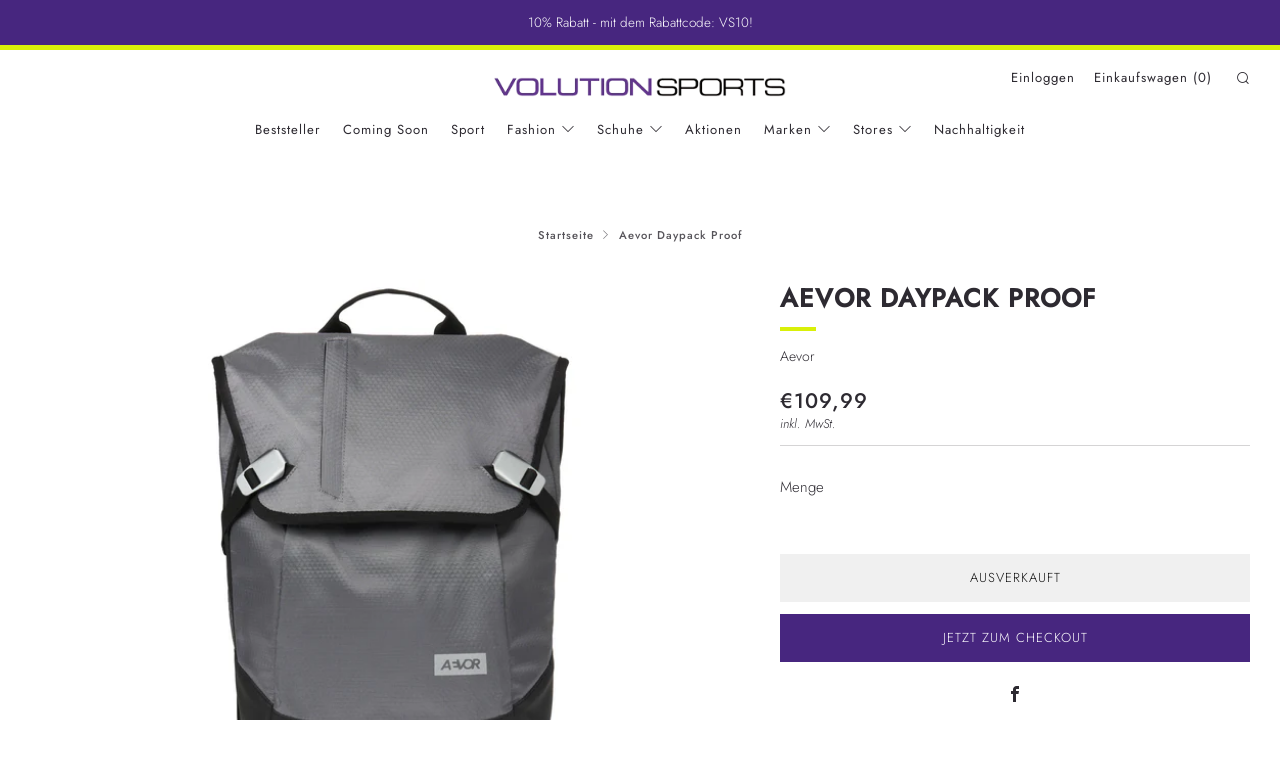

--- FILE ---
content_type: text/css
request_url: https://volutionsports.com/cdn/shop/t/13/assets/theme.css?enable_css_minification=1&v=94491317143530271851657727756
body_size: 25493
content:
/** Shopify CDN: Minification failed

Line 7413:1 Expected "}" to go with "{"

**/
/* ==========================================================================
   #EMOJI ICONS
   ========================================================================== */
/**
 * Emojis for empty states
 * Uncomment last 5 lines to hide emojis
 */
.emoji {
  font-size: 80px;
  line-height: 0;
  height: 100px;
  width: 100px;
  display: inline-block;
  margin: 18px 0;
  color: var(--color--text-lightest);
  /* 
    padding: 0;
    opacity: 0;
    height: 0;
    visibility: hidden;
    overflow: hidden;
    */ }

/* ==========================================================================
   #BASIC FORMS
   ========================================================================== */
[type="text"],
[type="password"],
[type="datetime"],
[type="datetime-local"],
[type="date"],
[type="month"],
[type="time"],
[type="week"],
[type="number"],
[type="email"],
[type="url"],
[type="search"],
[type="tel"],
[type="color"],
select,
textarea {
  display: block;
  border-radius: 0;
  height: 48px;
  line-height: 22px;
  padding: 12px;
  color: var(--color--text);
  vertical-align: middle;
  border: 1px solid var(--color--text-lighter);
  width: 100%;
  margin-bottom: 12px;
  cursor: pointer;
  background: var(--color--bg);
  font-family: var(--font--body);
  font-weight: var(--font--body-weight);
  font-style: var(--font--body-style);
  -webkit-transition: all 0.2s ease-in-out;
  -moz-transition: all 0.2s ease-in-out;
  transition: all 0.2s ease-in-out;
  -webkit-appearance: none;
  -moz-appearance: none;
  -ms-appearance: none;
  -o-appearance: none;
  appearance: none; }
  [type="text"]::-webkit-input-placeholder, [type="text"]::-moz-placeholder, [type="text"]:-ms-input-placeholder, [type="text"]:-moz-placeholder, [type="text"]:placeholder,
  [type="password"]::-webkit-input-placeholder,
  [type="password"]::-moz-placeholder,
  [type="password"]:-ms-input-placeholder,
  [type="password"]:-moz-placeholder,
  [type="password"]:placeholder,
  [type="datetime"]::-webkit-input-placeholder,
  [type="datetime"]::-moz-placeholder,
  [type="datetime"]:-ms-input-placeholder,
  [type="datetime"]:-moz-placeholder,
  [type="datetime"]:placeholder,
  [type="datetime-local"]::-webkit-input-placeholder,
  [type="datetime-local"]::-moz-placeholder,
  [type="datetime-local"]:-ms-input-placeholder,
  [type="datetime-local"]:-moz-placeholder,
  [type="datetime-local"]:placeholder,
  [type="date"]::-webkit-input-placeholder,
  [type="date"]::-moz-placeholder,
  [type="date"]:-ms-input-placeholder,
  [type="date"]:-moz-placeholder,
  [type="date"]:placeholder,
  [type="month"]::-webkit-input-placeholder,
  [type="month"]::-moz-placeholder,
  [type="month"]:-ms-input-placeholder,
  [type="month"]:-moz-placeholder,
  [type="month"]:placeholder,
  [type="time"]::-webkit-input-placeholder,
  [type="time"]::-moz-placeholder,
  [type="time"]:-ms-input-placeholder,
  [type="time"]:-moz-placeholder,
  [type="time"]:placeholder,
  [type="week"]::-webkit-input-placeholder,
  [type="week"]::-moz-placeholder,
  [type="week"]:-ms-input-placeholder,
  [type="week"]:-moz-placeholder,
  [type="week"]:placeholder,
  [type="number"]::-webkit-input-placeholder,
  [type="number"]::-moz-placeholder,
  [type="number"]:-ms-input-placeholder,
  [type="number"]:-moz-placeholder,
  [type="number"]:placeholder,
  [type="email"]::-webkit-input-placeholder,
  [type="email"]::-moz-placeholder,
  [type="email"]:-ms-input-placeholder,
  [type="email"]:-moz-placeholder,
  [type="email"]:placeholder,
  [type="url"]::-webkit-input-placeholder,
  [type="url"]::-moz-placeholder,
  [type="url"]:-ms-input-placeholder,
  [type="url"]:-moz-placeholder,
  [type="url"]:placeholder,
  [type="search"]::-webkit-input-placeholder,
  [type="search"]::-moz-placeholder,
  [type="search"]:-ms-input-placeholder,
  [type="search"]:-moz-placeholder,
  [type="search"]:placeholder,
  [type="tel"]::-webkit-input-placeholder,
  [type="tel"]::-moz-placeholder,
  [type="tel"]:-ms-input-placeholder,
  [type="tel"]:-moz-placeholder,
  [type="tel"]:placeholder,
  [type="color"]::-webkit-input-placeholder,
  [type="color"]::-moz-placeholder,
  [type="color"]:-ms-input-placeholder,
  [type="color"]:-moz-placeholder,
  [type="color"]:placeholder,
  select::-webkit-input-placeholder,
  select::-moz-placeholder,
  select:-ms-input-placeholder,
  select:-moz-placeholder,
  select:placeholder,
  textarea::-webkit-input-placeholder,
  textarea::-moz-placeholder,
  textarea:-ms-input-placeholder,
  textarea:-moz-placeholder,
  textarea:placeholder {
    color: var(--color--text-light); }
  [type="text"]:focus, [type="text"]:active,
  [type="password"]:focus,
  [type="password"]:active,
  [type="datetime"]:focus,
  [type="datetime"]:active,
  [type="datetime-local"]:focus,
  [type="datetime-local"]:active,
  [type="date"]:focus,
  [type="date"]:active,
  [type="month"]:focus,
  [type="month"]:active,
  [type="time"]:focus,
  [type="time"]:active,
  [type="week"]:focus,
  [type="week"]:active,
  [type="number"]:focus,
  [type="number"]:active,
  [type="email"]:focus,
  [type="email"]:active,
  [type="url"]:focus,
  [type="url"]:active,
  [type="search"]:focus,
  [type="search"]:active,
  [type="tel"]:focus,
  [type="tel"]:active,
  [type="color"]:focus,
  [type="color"]:active,
  select:focus,
  select:active,
  textarea:focus,
  textarea:active {
    color: var(--color--text); }
  [type="text"].error, [type="text"].is-invalid, [type="text"].input--error,
  [type="password"].error,
  [type="password"].is-invalid,
  [type="password"].input--error,
  [type="datetime"].error,
  [type="datetime"].is-invalid,
  [type="datetime"].input--error,
  [type="datetime-local"].error,
  [type="datetime-local"].is-invalid,
  [type="datetime-local"].input--error,
  [type="date"].error,
  [type="date"].is-invalid,
  [type="date"].input--error,
  [type="month"].error,
  [type="month"].is-invalid,
  [type="month"].input--error,
  [type="time"].error,
  [type="time"].is-invalid,
  [type="time"].input--error,
  [type="week"].error,
  [type="week"].is-invalid,
  [type="week"].input--error,
  [type="number"].error,
  [type="number"].is-invalid,
  [type="number"].input--error,
  [type="email"].error,
  [type="email"].is-invalid,
  [type="email"].input--error,
  [type="url"].error,
  [type="url"].is-invalid,
  [type="url"].input--error,
  [type="search"].error,
  [type="search"].is-invalid,
  [type="search"].input--error,
  [type="tel"].error,
  [type="tel"].is-invalid,
  [type="tel"].input--error,
  [type="color"].error,
  [type="color"].is-invalid,
  [type="color"].input--error,
  select.error,
  select.is-invalid,
  select.input--error,
  textarea.error,
  textarea.is-invalid,
  textarea.input--error {
    border-color: #d12328;
    outline-color: #d12328; }
  [type="text"].success, [type="text"].is-valid,
  [type="password"].success,
  [type="password"].is-valid,
  [type="datetime"].success,
  [type="datetime"].is-valid,
  [type="datetime-local"].success,
  [type="datetime-local"].is-valid,
  [type="date"].success,
  [type="date"].is-valid,
  [type="month"].success,
  [type="month"].is-valid,
  [type="time"].success,
  [type="time"].is-valid,
  [type="week"].success,
  [type="week"].is-valid,
  [type="number"].success,
  [type="number"].is-valid,
  [type="email"].success,
  [type="email"].is-valid,
  [type="url"].success,
  [type="url"].is-valid,
  [type="search"].success,
  [type="search"].is-valid,
  [type="tel"].success,
  [type="tel"].is-valid,
  [type="color"].success,
  [type="color"].is-valid,
  select.success,
  select.is-valid,
  textarea.success,
  textarea.is-valid {
    border-color: #00964d;
    outline-color: #00964d; }
  [type="text"][disabled], [type="text"].is-disabled,
  [type="password"][disabled],
  [type="password"].is-disabled,
  [type="datetime"][disabled],
  [type="datetime"].is-disabled,
  [type="datetime-local"][disabled],
  [type="datetime-local"].is-disabled,
  [type="date"][disabled],
  [type="date"].is-disabled,
  [type="month"][disabled],
  [type="month"].is-disabled,
  [type="time"][disabled],
  [type="time"].is-disabled,
  [type="week"][disabled],
  [type="week"].is-disabled,
  [type="number"][disabled],
  [type="number"].is-disabled,
  [type="email"][disabled],
  [type="email"].is-disabled,
  [type="url"][disabled],
  [type="url"].is-disabled,
  [type="search"][disabled],
  [type="search"].is-disabled,
  [type="tel"][disabled],
  [type="tel"].is-disabled,
  [type="color"][disabled],
  [type="color"].is-disabled,
  select[disabled],
  select.is-disabled,
  textarea[disabled],
  textarea.is-disabled {
    cursor: not-allowed;
    opacity: 0.6; }

form {
  overflow: hidden;
  position: relative; }

[type="submit"] {
  border: none;
  -webkit-appearance: none;
  -moz-appearance: none;
  -ms-appearance: none;
  -o-appearance: none;
  appearance: none; }

button[disabled] {
  opacity: .6;
  cursor: not-allowed; }
  button[disabled]:hover {
    opacity: .6; }

textarea {
  max-width: 100%;
  min-height: 120px;
  line-height: 1.5em;
  padding: 10px;
  height: auto; }

fieldset {
  border: 0;
  margin: 0;
  padding: 0; }

label {
  font-size: 1rem;
  line-height: 1.7em; }

/* Custom Select dropdown (requires JS to set correct padding)
   ========================================================================== */
.selector-wrapper {
  position: relative;
  padding-top: 6px; }
  .selector-wrapper:after {
    content: '\e915';
    font-family: "sb-icons";
    position: absolute;
    top: 18px;
    right: 12px;
    font-size: 13px;
    color: var(--color--text-lighter);
    pointer-events: none; }
  .selector-wrapper label {
    color: var(--color--text);
    background: var(--color--bg);
    font-family: var(--font--body);
    position: absolute;
    display: block;
    left: 4px;
    top: 0;
    padding: 0 8px;
    font-size: .75em;
    line-height: 1;
    pointer-events: none; }
  .selector-wrapper select {
    font-family: var(--font--body);
    border-color: var(--color--text-lightest);
    background: var(--color--bg);
    -webkit-appearance: none;
    -moz-appearance: none;
    -ms-appearance: none;
    -o-appearance: none;
    appearance: none;
    padding: 12px 30px 12px 12px;
    -webkit-transition: 0s;
    -moz-transition: 0s;
    transition: 0s; }
  .selector-wrapper select::-ms-expand {
    display: none; }

/* ==========================================================================
   #TABLES
   ========================================================================== */
table {
  color: var(--color--text);
  border-collapse: collapse;
  border-spacing: 0;
  width: 100%; }

td, th {
  border: 1px solid transparent;
  /* No more visible border */
  height: 48px;
  -webkit-transition: all 0.2s ease-in-out;
  -moz-transition: all 0.2s ease-in-out;
  transition: all 0.2s ease-in-out;
  /* Simple transition for hover effect */ }

th {
  background: var(--color--text-lightest);
  color: var(--color--text);
  font-weight: 600;
  padding: 0 12px;
  text-align: left; }

td {
  color: var(--color--text);
  padding: 0 12px; }

td.td2 {
  text-indent: 18px; }

@media screen and (max-width: 767px) {
  .responsive-table thead {
    display: none; }
  .responsive-table tr {
    display: block; }
  .responsive-table tr,
  .responsive-table td {
    float: left;
    clear: both;
    width: 100%; }
  .responsive-table th,
  .responsive-table td {
    display: block;
    text-align: right;
    padding: 6px 12px;
    border: 0;
    margin: 0;
    height: auto; }
  .responsive-table td::before {
    content: attr(data-label);
    float: left;
    text-align: center;
    font-size: 0.85rem;
    padding-right: 12px;
    margin-top: 6px; } }

/* ==========================================================================
   #LAYOUT SLIDER (extends .o-layout)
   ========================================================================== */
.layout-slider.slick-initialized.o-layout {
  margin: 0; }

.layout-slider.slick-initialized .o-layout__item {
  padding: 0 9px;
  position: relative; }

.layout-slider.slick-initialized.o-layout--masonry {
  height: auto !important; }
  .layout-slider.slick-initialized.o-layout--masonry .o-layout__item {
    position: relative !important;
    left: auto !important;
    top: auto !important; }

.layout-slider.slick-initialized .layout-slider__more {
  position: absolute;
  top: 50%;
  left: 0;
  width: 100%;
  text-align: center; }

.layout-slider.slick-initialized .slick-track {
  display: -webkit-box;
  display: -moz-box;
  display: box;
  display: -webkit-flex;
  display: -moz-flex;
  display: -ms-flexbox;
  display: flex; }

.layout-slider.slick-initialized .slick-slide {
  height: auto; }

.layout-slider.slick-initialized .slick-dots {
  position: relative;
  bottom: 0;
  width: 100%;
  text-align: center; }
  .layout-slider.slick-initialized .slick-dots li {
    display: inline-block;
    margin: 0 6px;
    width: 9px;
    height: 9px;
    border-radius: 50%;
    background: var(--color--text);
    opacity: 0.3;
    -webkit-transition: all 0.2s ease-in-out;
    -moz-transition: all 0.2s ease-in-out;
    transition: all 0.2s ease-in-out; }
    .layout-slider.slick-initialized .slick-dots li.slick-active, .layout-slider.slick-initialized .slick-dots li:hover, .layout-slider.slick-initialized .slick-dots li:focus {
      background: var(--color--brand);
      opacity: 1; }
    .layout-slider.slick-initialized .slick-dots li button {
      padding: 0;
      width: 9px;
      height: 9px;
      border-radius: 50%; }
      .layout-slider.slick-initialized .slick-dots li button:before {
        content: none; }

/* ==========================================================================
   #PAGINATION (uses shopify - "| default_pagination" )
   ========================================================================== */
.pagination {
  text-align: center;
  margin: 24px 0 18px; }
  .pagination .pagination__items {
    display: inline-block; }
  .pagination .page,
  .pagination .next,
  .pagination .prev {
    width: 42px;
    height: 42px;
    line-height: 42px;
    float: left;
    margin: 0 3px;
    font-size: 12px;
    box-sizing: content-box;
    border-radius: 50%; }
    .pagination .page a,
    .pagination .next a,
    .pagination .prev a {
      display: block;
      width: 42px;
      height: 42px;
      line-height: 43px;
      color: var(--color--text);
      border-radius: 50%;
      -webkit-transition: all 0.2s ease-in-out;
      -moz-transition: all 0.2s ease-in-out;
      transition: all 0.2s ease-in-out;
      border: 1px solid var(--color--bg); }
      .pagination .page a:hover,
      .pagination .next a:hover,
      .pagination .prev a:hover {
        text-decoration: none;
        border-color: var(--color--text-lightest);
        opacity: 1; }
    .pagination .page.current,
    .pagination .next.current,
    .pagination .prev.current {
      font-weight: bold;
      border: 1px solid var(--color--bg);
      background: var(--color--text-bg); }
  .pagination .deco {
    width: 42px;
    height: 44px;
    line-height: 34px;
    float: left;
    font-size: 20px;
    margin: 0 3px; }

/* ==========================================================================
   #REVIEWS (styling for Shopify reviews plugin)
   ========================================================================== */
.spr-starrating.spr-starrating {
  font-size: 1rem;
  line-height: 1.2; }
  .spr-starrating.spr-starrating .underlined-link {
    font-family: var(--font--body);
    font-weight: var(--font--body-weight);
    font-style: var(--font--body-style);
    letter-spacing: 0;
    text-transform: initial;
    font-size: 1rem; }

.product-featured__block--reviews .spr-starrating.spr-starrating,
.product-single__box__block--review-stars .spr-starrating.spr-starrating {
  font-size: 15px;
  display: inline-block;
  margin-right: 9px; }

.product-card__reviews .spr-badge-caption {
  border: 0 !important;
  clip: rect(0 0 0 0) !important;
  height: 1px !important;
  margin: -1px !important;
  overflow: hidden !important;
  padding: 0 !important;
  position: absolute !important;
  width: 1px !important; }

.product-card__reviews .spr-starrating {
  display: inline-block; }

.product-card__reviews .spr-badge-starrating .spr-icon {
  font-size: 90%; }

.spr-container a:not(.link) {
  text-decoration: underline;
  font-weight: normal; }

.spr-container .spr-icon.spr-icon {
  border: none;
  text-decoration: none; }

.spr-container .spr-form-actions .spr-button {
  margin-top: 12px; }

/* ==========================================================================
   #CUSTOMER ACCOUNT PAGES
   ========================================================================== */
.account__reset-link {
  text-align: right; }

.account__form-buttons {
  margin-top: 18px; }
  .account__form-buttons .account__form-submit {
    margin-right: 24px; }
  .account__form-buttons .account__form-secondary-btn {
    display: inline-block; }

.account__guest {
  margin-top: 60px; }

.account .errors,
.account .success {
  text-align: center;
  font-size: 0.95rem;
  margin-bottom: 24px; }
  .account .errors ul,
  .account .success ul {
    list-style: none;
    margin: 0; }

.account .errors {
  color: #d12328; }

.account .success {
  color: #00964d; }

.account__pagination {
  margin-top: 24px;
  margin-bottom: 24px; }

.account__form--address {
  margin-top: 24px; }

.account__address {
  margin-top: 24px;
  padding-top: 24px;
  border-top: 1px solid var(--color--text-lightest); }

.account__address--first {
  border: none;
  padding-top: 0; }

.account__address-actions a {
  font-family: var(--font--button);
  letter-spacing: var(--font--button-space);
  text-transform: var(--font--button-transform);
  font-size: var(--font--button-size);
  color: var(--color--text);
  margin: 0 12px;
  position: relative; }

.account__address-actions a:first-child:after {
  content: "";
  width: 4px;
  height: 4px;
  background: var(--color--text-lighter);
  position: absolute;
  right: -16px;
  top: 6px;
  border-radius: 50%; }

.account--activate .c-btn--full {
  margin-bottom: 12px; }

.order-table a {
  text-decoration: underline; }

.order-table tfoot {
  border-top: 1px solid var(--color--text-lighter);
  border-top-style: double; }

.order-discount--title {
  font-size: 0.9rem; }

.order-discount__item {
  margin-bottom: 6px; }

.order-discount {
  color: var(--color--product-sale); }

@media screen and (max-width: 767px) {
  .account__reset-link {
    text-align: left; }
  .account__form-buttons {
    text-align: center; }
    .account__form-buttons .account__form-submit {
      width: 100%; }
    .account__form-buttons .account__form-secondary-btn {
      margin-top: 12px; }
  .account__guest {
    margin-top: 42px; }
  .account__pagination {
    margin-top: 0; } }

/* ==========================================================================
   #ARTICLE
   ========================================================================== */
.article--no-img .article__blocks {
  margin-top: 0; }

.article__featured-media {
  overflow: hidden;
  position: relative;
  height: 490px;
  width: 100%;
  background-color: var(--color--bg-light); }

.article__featured-media__img {
  position: absolute;
  top: 0;
  left: 0;
  width: 100%;
  height: 100%;
  object-fit: cover; }

.article__blocks {
  margin-top: -70px;
  background: var(--color--bg);
  position: relative;
  padding: 3px 36px 18px; }

.article__block {
  margin-top: 24px;
  margin-bottom: 24px; }

.article__title {
  position: relative; }

.article__block--date {
  text-align: center; }

.article__date.article__date {
  position: relative;
  width: auto;
  top: 0;
  left: 0;
  right: 0;
  display: inline-block; }

.article__meta-wrapper {
  overflow: hidden; }

.article__meta {
  overflow: hidden; }

.article__meta-author {
  float: left; }

.article__meta-author__text {
  margin: 0;
  color: var(--color--alt-text); }

.article__meta-share {
  float: right; }

.article__share-items {
  margin: 0; }

.article__share-item {
  display: inline-block;
  margin: 3px 6px;
  font-size: 16px;
  width: 18px;
  height: 18px;
  line-height: 18px; }

.article__share-link {
  color: var(--color--alt-text); }
  .article__share-link:hover {
    opacity: 1;
    color: var(--color--text); }

.article__tags {
  width: 100%;
  overflow: hidden;
  margin: 0 auto;
  text-align: center;
  max-width: 440px; }

.article__tags-items {
  margin: 0; }

.article__tags-item {
  display: inline-block;
  color: var(--color--alt-text); }
  .article__tags-item a {
    color: var(--color--alt-text); }

.article-paginate {
  margin-top: 42px;
  overflow: hidden;
  position: relative; }

.article-paginate__wrapper {
  width: 88px;
  margin: 0 auto; }

.article-paginate__item {
  float: left;
  margin: 0 1px; }

.article-paginate__item--disabled {
  opacity: 0.6;
  cursor: not-allowed; }

.article-paginate__link {
  display: block;
  width: 42px;
  height: 42px;
  line-height: 44px;
  text-align: center;
  background: var(--color--brand);
  color: var(--color--btn);
  -webkit-transition: all 0.2s ease-in-out;
  -moz-transition: all 0.2s ease-in-out;
  transition: all 0.2s ease-in-out; }
  .article-paginate__link:hover {
    opacity: 1;
    background: var(--color--brand-dark); }

.article-comments {
  background: var(--color--bg-dark);
  padding: 42px 0;
  margin-top: -20px; }

.article-comments--mt {
  margin-top: 24px; }

.article-comments__title {
  text-transform: var(--font--title-transform);
  margin-bottom: 24px; }

.article-comments__note.form-success {
  margin-bottom: 18px;
  color: #00964d; }

.article-comments__item {
  position: relative;
  padding-bottom: 18px;
  margin-bottom: 18px; }
  .article-comments__item:after {
    content: "";
    width: 66px;
    height: 1px;
    background: var(--color--text-light);
    display: block;
    position: absolute;
    bottom: 0px;
    left: 0; }
  .article-comments__item:last-child:after {
    content: none; }

.article-comments__content {
  margin-bottom: 12px; }

.article-comments__meta-item {
  font-weight: bold;
  display: inline-block;
  position: relative; }
  .article-comments__meta-item:last-child {
    font-weight: normal;
    margin-left: 9px;
    padding-left: 9px; }
    .article-comments__meta-item:last-child:before {
      content: "";
      width: 3px;
      height: 3px;
      background: var(--color--alt-text);
      display: block;
      position: absolute;
      top: 50%;
      left: -4px;
      border-radius: 50%; }

.article-form {
  border-top: 1px solid #bbb;
  padding-top: 24px; }

.article-form--first {
  padding-top: 12px;
  border-top: none; }

.article-form__title {
  text-transform: var(--font--title-transform);
  margin-bottom: 12px; }

.article-form__fine-print {
  text-align: center;
  margin-bottom: 18px;
  opacity: 0.8; }

.article-comments__pagination {
  margin-bottom: 24px; }

@media screen and (max-width: 980px) {
  .article__blocks {
    margin-top: 0;
    padding: 0; }
  .article__title {
    margin: 0; }
  .article__title .section__title {
    padding: 0; }
  .article__title .section__title-text {
    padding: 0;
    font-size: 1.8rem;
    line-height: 1.75em; } }

@media screen and (max-width: 767px) {
  .article__meta,
  .article__tags {
    text-align: center; }
  .article__meta-author,
  .article__meta-share {
    float: none; }
  .article-comments {
    padding: 30px 0; }
  .article__featured-media {
    height: 340px; } }

@media screen and (max-width: 560px) {
  .article__featured-media {
    height: 240px; } }

/* ==========================================================================
   #BASE STYLING (REST)
   ========================================================================== */
body:not(.template-index) .main,
body:not(.template-index) #shopify-section-footer,
body:not(.template-index) .password-footer,
body:not(.template-index) .giftcard-wrapper,
.header-trigger {
  opacity: 1; }

/* ==========================================================================
   #BLOG
   ========================================================================== */
.blog-link {
  display: block;
  -webkit-transition: all 0.2s ease-in-out;
  -moz-transition: all 0.2s ease-in-out;
  transition: all 0.2s ease-in-out; }
  .blog-link:hover {
    opacity: .9; }

.blog__media-wrapper {
  background: var(--color--bg); }

.blog {
  position: relative;
  margin-bottom: 36px;
  color: var(--color--text); }

.blog--no-image .blog__details {
  margin-top: 0;
  width: 100%;
  left: 0; }

.blog--no-date .blog__title {
  padding-right: 0; }

.blog__media {
  position: relative;
  overflow: hidden;
  background: var(--color--bg-dark); }

.blog__img {
  position: relative;
  width: 100%; }

.blog__date {
  min-width: 90px;
  text-align: center; }

.blog__details {
  background: var(--color--bg);
  border: 1px solid var(--color--bg);
  width: 90%;
  left: 5%;
  padding: 24px;
  margin-top: -72px;
  position: relative; }

.blog__title {
  text-transform: var(--font--title-transform);
  margin: 0 0 6px;
  padding-right: 100px; }

.blog__author {
  margin: 0 0 9px; }

.blog__author__text {
  font-size: 0.9rem;
  color: var(--color--alt-text);
  margin: 0; }

.blog__text {
  margin: 0; }

.blog__meta {
  margin-top: 6px; }

.blog__meta__item {
  display: inline-block;
  margin-right: 6px;
  position: relative;
  font-size: 0.9rem; }

.blog__meta-comment__icon {
  position: absolute;
  top: 0;
  font-size: 24px;
  color: var(--color--brand);
  line-height: 0;
  -webkit-transition: all 0.2s ease-in-out;
  -moz-transition: all 0.2s ease-in-out;
  transition: all 0.2s ease-in-out; }

.blog__meta-comment__link {
  color: var(--color--btn);
  position: relative;
  font-size: 9px;
  display: block;
  width: 24px;
  text-align: center;
  height: 24px;
  line-height: 22px;
  top: -2px; }
  .blog__meta-comment__link:hover {
    text-decoration: none; }
    .blog__meta-comment__link:hover .blog__meta-comment__icon {
      color: var(--color--brand-dark); }

.blog__meta-comment__link-text {
  position: relative; }

.blog__meta-tags {
  color: var(--color--alt-text); }

.blog__meta-tags__link {
  color: var(--color--alt-text);
  margin-right: 3px;
  margin-left: 3px; }

.blog-page__title-rss {
  position: relative;
  font-size: 0.75em;
  margin-left: 3px;
  top: -1px; }

.blog-page__title-rss__link {
  color: var(--color--text-light); }

.blog-page__list {
  padding-bottom: 6px; }
  .blog-page__list .blog__details {
    border-color: var(--color--bg); }

.blog-page__list--no-bg .blog__details {
  border-color: var(--color--text-lightest); }

.blog-pagination {
  position: relative;
  margin-bottom: 18px; }

.blog-page__tags {
  margin-bottom: 24px; }

.blog-page__tags-btn {
  text-align: center;
  margin-bottom: 9px;
  margin-top: 0; }

.blog-page__tags-btn-link.js-active:after {
  content: '\e914'; }

.blog-page__tags-items {
  text-align: center; }

.blog-page__tags-items--box {
  background: var(--color--bg-dark);
  padding: 0; }

.blog-page__tags-items--box.js-toggle-target {
  height: 0;
  -webkit-transition: 0s;
  -moz-transition: 0s;
  transition: 0s; }

.blog-page__tags-items--box.js-active {
  height: auto;
  padding: 12px;
  -webkit-transition: opacity 0.3s ease, -webkit-transform 0.3s ease;
  -moz-transition: opacity 0.3s ease, -moz-transform 0.3s ease;
  transition: opacity 0.3s ease, transform 0.3s ease; }

.blog-page__tags-item {
  display: inline-block;
  margin: 3px; }
  .blog-page__tags-item a {
    display: block;
    padding: 3px 12px;
    color: var(--color--text);
    -webkit-transition: all 0.2s ease-in-out;
    -moz-transition: all 0.2s ease-in-out;
    transition: all 0.2s ease-in-out; }
    .blog-page__tags-item a:hover {
      opacity: 1;
      text-decoration: none;
      background: var(--color--text-lightest); }

.blog-page__tags-item--active {
  padding: 3px 12px;
  background: var(--color--bg-dark); }

@media screen and (max-width: 980px) {
  .blog--no-date .blog__title {
    margin-top: 0; }
  .blog__details {
    margin-top: -30px; }
  .blog__date.blog__date {
    top: -9px;
    right: auto;
    left: 50%;
    margin-left: -75px;
    min-width: 150px; }
  .blog__title {
    padding: 0;
    margin-top: 18px;
    line-height: 1.5em; }
  .blog-page__featured {
    margin-bottom: 42px; }
    .blog-page__featured .blog {
      display: block; }
    .blog-page__featured .blog--no-image {
      margin-bottom: 0; }
    .blog-page__featured .blog__media-wrapper {
      width: 100%; }
    .blog-page__featured .blog__details {
      width: 90%;
      left: 5%;
      margin: -72px auto 0;
      float: none;
      max-width: 700px; } }

@media screen and (max-width: 767px) {
  .blog {
    margin-bottom: 24px; }
  .blog__details {
    width: 94%;
    left: 3%;
    margin-top: -24px;
    padding: 24px 18px; }
  .blog-page__featured {
    margin-bottom: 30px; }
    .blog-page__featured .blog__details {
      width: 100%;
      left: 0;
      margin-top: 0;
      border-bottom: 1px solid #e4e4e4; }
    .blog-page__featured .blog--no-image .blog__details {
      padding: 24px; } }

.breadcrumb {
  position: relative;
  margin-bottom: 30px; }
  @media screen and (max-width: 980px) {
    .breadcrumb {
      margin-bottom: 18px; } }

.breadcrumb__items {
  margin: 0; }

.breadcrumb__item {
  font-family: var(--font--title);
  letter-spacing: var(--font--title-space);
  text-transform: var(--font--title-transform);
  font-weight: var(--font--title-weight);
  font-style: var(--font--title-style);
  font-size: 0.75em; }
  .breadcrumb__item:after {
    content: '\e913';
    font-family: "sb-icons";
    font-size: 9px;
    margin-left: 3px;
    margin-right: 3px;
    line-height: 1;
    top: -1px;
    height: 10px;
    display: inline-block;
    position: relative;
    opacity: 0.7; }
  .breadcrumb__item:last-child:after {
    content: none; }

.breadcrumb__link {
  opacity: 0.8; }
  .breadcrumb__link:hover {
    opacity: 1; }

.breadcrumb__link--current:hover {
  opacity: 0.8; }

.product-single:not(.product-single--minimal) .breadcrumb--light,
.product-single:not(.product-single--minimal) .breadcrumb--default-light {
  color: #fff; }
  .product-single:not(.product-single--minimal) .breadcrumb--light .breadcrumb__link,
  .product-single:not(.product-single--minimal) .breadcrumb--default-light .breadcrumb__link {
    color: #fff; }

/* ==========================================================================
   #CART PAGE AND POP-UP
   ========================================================================== */
.ajaxcart-draw {
  position: relative;
  background: var(--color--bg);
  max-width: 700px;
  width: 100%;
  margin: 12px auto 120px; }
  .ajaxcart-draw .mfp-close {
    color: var(--color--text);
    display: block;
    font-size: 24px;
    width: 54px;
    height: 54px;
    top: 0;
    right: 0;
    line-height: 58px; }

.ajaxcart-draw__wrapper {
  padding-bottom: 6px; }

.ajaxcart__head {
  background: var(--color--bg-dark);
  text-align: center;
  height: 54px;
  position: relative; }

.ajaxcart__close {
  color: var(--color--text);
  width: 54px;
  height: 54px;
  display: block;
  font-size: 18px;
  line-height: 58px;
  text-align: center;
  position: absolute;
  right: 0; }

.ajaxcart__label-title {
  font-size: 22px;
  line-height: 54px;
  margin-bottom: 0;
  text-transform: var(--font--title-transform); }

.cart-form {
  overflow: visible; }

.cart__block {
  margin: 30px 0; }

.ajaxcart__inner {
  margin: 24px; }

.cart__header {
  border-bottom: 1px solid var(--color--text-lightest);
  padding-bottom: 12px;
  margin-bottom: 18px; }

.cart__header__text {
  margin: 0; }

.cart__product,
.ajaxcart__product {
  position: relative;
  border-bottom: 1px solid var(--color--text-lightest);
  padding-bottom: 18px;
  margin-bottom: 18px; }

.cart__product-image,
.ajaxcart__product-image {
  width: 100%;
  max-width: 114px;
  display: block; }

.cart__product-name,
.ajaxcart__product-name {
  color: var(--color--headings);
  font-size: 1.1rem;
  text-transform: var(--font--title-transform);
  margin: 0; }

.cart__product-meta,
.ajaxcart__product-meta {
  font-size: .9rem;
  margin: 0;
  line-height: 22px; }

.cart-item__price,
.ajaxcart-item__price {
  text-align: right;
  color: var(--color--headings);
  line-height: 18px;
  font-family: var(--font--title);
  font-weight: var(--font--title-weight);
  font-style: var(--font--title-style);
  letter-spacing: var(--font--title-space);
  text-transform: var(--font--title-transform); }

.cart-item__price--original,
.ajaxcart-item__price--original {
  display: block;
  margin-bottom: 6px;
  text-decoration: line-through;
  color: var(--color--alt-text); }

.cart-item__price--sale,
.ajaxcart-item__price--sale {
  color: var(--color--product-sale); }

.cart-item__discount,
.ajaxcart-item__discount {
  text-align: right;
  margin-bottom: 6px; }

.cart-item__discount-text,
.ajaxcart-item__discount-text {
  font-size: 0.9rem;
  line-height: 1.3rem;
  margin-bottom: 0; }

.cart-item__discount .icon,
.ajaxcart-item__discount .icon {
  margin-right: 4px;
  position: relative;
  top: 1px;
  font-size: 0.9em; }

.ajaxcart-item__price--unit,
.cart-item__unit-price {
  display: block;
  font-size: 0.9rem;
  color: var(--color--text-light); }

.cart-item__qty {
  float: right; }

.cart-item__remove {
  position: absolute;
  color: var(--color--text-light);
  top: 50%;
  right: -42px;
  width: 18px;
  height: 18px;
  font-size: 18px;
  margin-top: -18px;
  line-height: 0; }

.cart__message-label,
.ajaxcart__message-label {
  display: block;
  margin-bottom: 6px;
  color: var(--color--text-light); }

.cart__footer {
  text-align: right; }

.ajaxcart__footer {
  margin: 24px; }

.cart__footer-message,
.ajaxcart__footer-message {
  font-size: .9rem;
  margin: 0;
  line-height: 2rem; }

.cart__footer-discount,
.ajaxcart__footer-discount {
  text-align: right;
  font-size: .9rem;
  margin: 0;
  line-height: 2rem;
  margin-bottom: 3px; }

.cart__footer-total,
.ajaxcart__footer-total {
  text-align: right;
  font-size: 1.1rem;
  margin: 0;
  color: var(--color--headings);
  line-height: 2rem;
  font-family: var(--font--title);
  font-weight: var(--font--title-weight);
  font-style: var(--font--title-style);
  letter-spacing: var(--font--title-space);
  text-transform: var(--font--title-transform); }

.cart__footer-terms,
.ajaxcart__footer-terms {
  position: relative;
  float: none;
  clear: both; }

.ajaxcart__footer-terms {
  text-align: right; }

.cart__footer-terms__input,
.ajaxcart__footer-terms__input {
  float: none;
  vertical-align: middle;
  margin-right: 6px; }

.cart__footer-terms__label,
.ajaxcart__footer-terms__label {
  font-size: .9rem;
  line-height: 1.4rem;
  display: inline;
  float: none; }

.cart__footer-terms__label > *,
.ajaxcart__footer-terms__label > * {
  display: inline; }

.cart__footer-terms__error,
.ajaxcart__footer-terms__error {
  position: absolute;
  bottom: auto;
  margin-top: -40px;
  background: #d12328;
  color: #fff;
  padding: 3px 12px;
  margin-left: -18px;
  max-width: 200px;
  text-align: left;
  opacity: 0;
  visibility: hidden;
  -ms-transform: translateY(10px);
  -webkit-transform: translateY(10px);
  transform: translateY(10px);
  -webkit-transition: all 0.2s ease-in-out;
  -moz-transition: all 0.2s ease-in-out;
  transition: all 0.2s ease-in-out; }
  .cart__footer-terms__error.js-active,
  .ajaxcart__footer-terms__error.js-active {
    opacity: 1;
    visibility: visible;
    -ms-transform: translateY(0);
    -webkit-transform: translateY(0);
    transform: translateY(0); }
  .cart__footer-terms__error:after,
  .ajaxcart__footer-terms__error:after {
    content: '';
    position: absolute;
    left: 14px;
    top: 100%;
    width: 0;
    height: 0;
    border-left: 10px solid transparent;
    border-right: 10px solid transparent;
    border-top: 10px solid #d12328;
    clear: both; }

.cart__button {
  width: 100%;
  text-align: right; }
  .cart__button .cart__button-update {
    display: inline-block;
    margin-right: 12px; }
  .cart__button .cart__checkout {
    display: inline-block;
    width: auto;
    min-width: 200px; }

.ajaxcart__button {
  padding: 12px 18px 0;
  width: 100%; }

.ajaxcart__checkout,
.ajaxcart__continue {
  margin-bottom: 12px; }

.cart__continue_button {
  text-align: right;
  margin: 18px 0 6px; }

.cart__continue {
  display: block;
  margin-top: 12px;
  float: left; }

.ajaxcart__continue_button {
  text-align: center;
  margin: 6px 0 12px;
  padding: 0 18px; }

.cart-empty {
  max-width: 440px;
  margin: 0 auto; }

.cart-empty,
.ajaxcart-empty {
  text-align: center;
  padding: 24px; }

.cart-empty__title,
.ajaxcart-empty__title {
  margin: 0; }

.ajaxcart-draw--notification {
  margin: 0; }
  .ajaxcart-draw--notification .ajaxcart__head {
    background-color: var(--color--bg);
    border-bottom: 1px solid var(--color--text-lightest);
    height: 42px; }
  .ajaxcart-draw--notification .ajaxcart__label-title {
    font-size: 16px;
    line-height: 42px; }
  .ajaxcart-draw--notification .mfp-close {
    font-size: 20px;
    height: 42px;
    width: 42px;
    line-height: 46px; }
  .ajaxcart-draw--notification .ajaxcart__inner {
    padding: 18px;
    margin: 0; }
  .ajaxcart-draw--notification .ajaxcart-draw__wrapper {
    padding-bottom: 0; }
  .ajaxcart-draw--notification .ajaxcart__checkout,
  .ajaxcart-draw--notification .ajaxcart__continue {
    padding: 6px 9px;
    letter-spacing: 1px; }
  .ajaxcart-draw--notification .ajaxcart__continue {
    margin-bottom: 0; }
  .ajaxcart-draw--notification .ajaxcart__product {
    border-bottom: 0;
    padding-bottom: 0;
    margin-bottom: 0; }
  .ajaxcart-draw--notification .ajaxcart__product-name {
    font-size: 1rem;
    line-height: 1.4; }
  .ajaxcart-draw--notification .ajaxcart__product-image-wrapper {
    position: relative; }
  .ajaxcart-draw--notification .ajaxcart__product-image:after {
    content: "\e938";
    position: absolute;
    width: 30px;
    height: 30px;
    top: -10px;
    right: -10px;
    font-family: "sb-icons";
    background: #fff;
    text-align: center;
    line-height: 30px;
    border-radius: 50%;
    color: #00964d;
    border: 1px solid #00964d; }

@media screen and (max-width: 480px) {
  .ajaxcart-draw--notification .ajaxcart__product {
    margin-bottom: 18px; } }

@media screen and (max-width: 1060px) {
  .cart__header,
  .cart__product {
    padding-right: 30px; }
  .cart-item__remove {
    right: 0; } }

@media screen and (max-width: 767px) {
  .cart__product {
    padding-right: 0; }
  .cart__content {
    max-width: 450px;
    margin: 0 auto; }
  .ajaxcart-draw {
    max-width: 450px; }
  .ajaxcart__inner {
    margin: 18px; }
  .ajaxcart__product-name {
    font-size: 1rem; }
  .ajaxcart-draw--notification {
    max-width: 100%; }
  .cart__product .js-qty,
  .cart-item__price,
  .ajaxcart__qty,
  .ajaxcart-item__price {
    margin-top: 12px; }
  .cart-item__price--sale,
  .ajaxcart-item__price--sale,
  .ajaxcart-item__price--unit {
    margin-top: 0; }
  .cart__product-name {
    padding-right: 22px; }
  .cart-item__remove {
    top: 18px;
    right: 0; }
  .cart__footer-discount,
  .cart__footer,
  .cart__footer-total,
  .ajaxcart__footer-discount,
  .ajaxcart__footer-total,
  .ajaxcart__footer-message,
  .ajaxcart__footer-terms {
    text-align: center; }
  .cart__footer {
    margin: 12px 0 18px; }
  .ajaxcart__footer {
    margin: 12px 24px; }
  .cart__footer-total,
  .ajaxcart__footer-total {
    margin-bottom: 6px; }
  .cart-item__qty {
    float: left; }
  .cart__button-update {
    width: 100%;
    margin-bottom: 12px;
    margin-right: 0; }
  .cart__continue {
    margin-top: 18px; }
  .cart__button .cart__checkout {
    width: 100%; }
  .ajaxcart-empty {
    padding: 18px; }
  .additional_checkout_buttons--cart-page {
    text-align: center; } }

/* ==========================================================================
   #COLLECTION
   ========================================================================== */
.collection__header-info {
  width: 50%;
  max-width: 600px;
  background: var(--color--bg);
  padding: 24px;
  padding-left: 0;
  position: relative; }

.collection__header-media {
  position: relative;
  width: 100%; }

.collection__header-img {
  position: absolute;
  top: 0;
  left: 0;
  width: 100%;
  height: 100%;
  object-fit: cover; }

.collection--img .collection__header-info {
  margin-top: -84px;
  padding-left: 24px; }

.collection--center .collection__header-info {
  text-align: center;
  margin: 24px auto;
  padding: 0; }

.collection--center.collection--img .collection-sidebar {
  padding-left: 0; }

.collection__header-info__title.collection__header-info__title {
  margin-bottom: 24px; }

.collection__header-info__title-text {
  font-size: calc((var(--font--size-h2) / var(--font--size-base)) * 1em);
  line-height: 1.8; }

.collection-products {
  margin-top: 30px;
  position: relative; }

.collection-products--sort-enabled {
  margin-top: 0;
  padding-top: 84px; }

.collection-sidebar__section {
  margin-bottom: 30px; }

.collection-sidebar__section:last-of-type {
  border-bottom: none; }

.collection-sidebar__filter-trigger {
  display: block;
  position: relative; }
  .collection-sidebar__filter-trigger:hover {
    text-decoration: none; }
  .collection-sidebar__filter-trigger.js-active .collection-sidebar__filter__title-icon {
    -ms-transform: rotate(45deg);
    -webkit-transform: rotate(45deg);
    transform: rotate(45deg); }

.collection-sidebar__title {
  font-size: 1em;
  color: var(--color--headings);
  margin-bottom: 12px; }

.collection-sidebar__filter__title {
  font-size: 1em;
  color: var(--color--headings);
  margin-bottom: 0; }

.collection-sidebar__filter__title-icon {
  position: absolute;
  right: 0;
  top: 0;
  width: 28px;
  height: 28px;
  text-align: center;
  line-height: 30px;
  font-size: 10px;
  color: var(--color--headings);
  -webkit-transition: 0.3s ease transform;
  -moz-transition: 0.3s ease transform;
  transition: 0.3s ease transform; }

.collection-sidebar__title-clear {
  float: right;
  font-size: 0.85rem;
  line-height: 32px;
  text-transform: none; }

.collection-sidebar__title-clear__link {
  color: var(--color--text-light); }

.collection-sidebar__items {
  margin-bottom: 6px;
  overflow: hidden; }

.collection-sidebar__item {
  position: relative;
  margin: 0; }

.collection-sidebar__item--active {
  font-weight: bold; }

.collection-sidebar__link {
  width: 100%;
  display: inline-block;
  color: var(--color--text); }

.collection-sidebar__section--group-clear {
  margin-top: 24px; }

.collection-sidebar__filter-form {
  position: static; }

.collection-sidebar__filter__accordion {
  margin-top: 12px; }

.collection-sidebar__filter-form > .collection-sidebar__filter-group ~ .collection-sidebar__filter-group {
  padding-top: 12px; }

.collection-sidebar__filter-group {
  overflow: hidden;
  border-bottom: 1px solid var(--color--text-lightest);
  padding-bottom: 12px; }
  .collection-sidebar__filter-group .collection-sidebar__filter-price {
    display: flex;
    max-width: 100%; }
  .collection-sidebar__filter-group .collection-sidebar__filter-price__item {
    position: relative;
    width: 100%; }
  .collection-sidebar__filter-group .collection-sidebar__filter-price__item--separator {
    margin: 0 5%;
    font-size: 1.1em;
    line-height: 35px;
    width: 14px; }
  .collection-sidebar__filter-group .collection-sidebar__filter-price__input {
    padding-left: 30px;
    height: 33px;
    margin-bottom: 0;
    margin-top: 2px;
    background: transparent;
    border: 1px solid var(--color--text-lightest); }
  .collection-sidebar__filter-group .collection-sidebar__filter-price__currency {
    position: absolute;
    line-height: 33px;
    left: 12px;
    margin-top: 2px;
    opacity: .5; }
  .collection-sidebar__filter-group input.collection-sidebar__filter__input,
  .collection-sidebar__filter-group label.collection-sidebar__filter-price__label {
    border: 0 !important;
    clip: rect(0 0 0 0) !important;
    height: 1px !important;
    margin: -1px !important;
    overflow: hidden !important;
    padding: 0 !important;
    position: absolute !important;
    width: 1px !important; }
  .collection-sidebar__filter-group .collection-sidebar__link {
    height: 32px;
    padding: 0 9px 0 0;
    cursor: pointer;
    font-size: 0.95em; }
    .collection-sidebar__filter-group .collection-sidebar__link:hover .collection-sidebar__link__box {
      background: var(--color--text); }
  .collection-sidebar__filter-group .collection-sidebar__link__count {
    float: right;
    color: var(--color--text-light);
    line-height: 34px;
    font-size: 0.9em; }
  .collection-sidebar__filter-group .collection-sidebar__link__box {
    position: relative;
    top: 6px;
    background: transparent;
    border-radius: 50%;
    width: 16px;
    height: 16px;
    line-height: 1;
    display: inline-block;
    margin-right: 3px;
    border: 1px solid var(--color--text);
    box-sizing: content-box;
    -moz-box-sizing: content-box;
    -webkit-box-sizing: content-box;
    -webkit-transition: 0.3s background ease-out;
    -moz-transition: 0.3s background ease-out;
    transition: 0.3s background ease-out; }
    .collection-sidebar__filter-group .collection-sidebar__link__box .icon {
      color: var(--color--bg);
      position: relative;
      left: 3px;
      font-weight: bold;
      display: block;
      font-size: 10px;
      height: auto;
      width: 0;
      line-height: 19px;
      overflow: hidden;
      display: inline-block;
      -webkit-transition: 0.2s width ease-out;
      -moz-transition: 0.2s width ease-out;
      transition: 0.2s width ease-out; }
  .collection-sidebar__filter-group input.collection-sidebar__filter__input:checked + label .collection-sidebar__link__box {
    background: var(--color--text); }
    .collection-sidebar__filter-group input.collection-sidebar__filter__input:checked + label .collection-sidebar__link__box .icon {
      width: 10px; }
  .collection-sidebar__filter-group .collection-sidebar__item--disabled label {
    pointer-events: none;
    opacity: 0.5; }
  .collection-sidebar__filter-group .collection-sidebar__item--disabled.collection-sidebar__item--disabled .collection-sidebar__filter__input:checked + label {
    border-color: var(--color--text); }

.collection-sidebar__filter-submit {
  margin-bottom: 30px; }

.collection-sidebar__section--tags .collection-sidebar__item {
  float: left;
  margin: 9px 9px 0 0; }

.collection-sidebar__section--tags .collection-sidebar__link {
  border: 1px solid var(--color--text-lightest);
  padding: 9px 15px;
  width: auto;
  font-size: 0.9rem;
  line-height: 1;
  color: var(--color--text);
  cursor: pointer;
  -webkit-transition: all 0.2s ease-in-out;
  -moz-transition: all 0.2s ease-in-out;
  transition: all 0.2s ease-in-out; }
  .collection-sidebar__section--tags .collection-sidebar__link span {
    font-size: 11px;
    position: relative;
    top: -1px; }
  .collection-sidebar__section--tags .collection-sidebar__link:hover {
    opacity: 1;
    border-color: var(--color--text);
    text-decoration: none; }

.collection-sidebar__section--tags .collection-sidebar__item--active .collection-sidebar__link {
  border-color: var(--color--text);
  background: var(--color--text);
  color: var(--color--bg);
  font-weight: initial; }
  .collection-sidebar__section--tags .collection-sidebar__item--active .collection-sidebar__link:after {
    content: "\e918";
    font-family: "sb-icons";
    font-size: 10px;
    position: relative;
    right: 0;
    margin-left: 9px;
    line-height: 0; }

.collection__filters-active {
  position: relative; }

.collection__filters-active:after {
  content: '';
  width: 100px;
  height: 100%;
  right: 0;
  top: 0;
  display: block;
  position: absolute;
  pointer-events: none;
  background: -moz-linear-gradient(left, rgba(255, 255, 255, 0) 0%, var(--color--bg) 100%);
  background: -webkit-linear-gradient(left, rgba(255, 255, 255, 0) 0%, var(--color--bg) 100%);
  background: linear-gradient(to right, rgba(255, 255, 255, 0) 0%, var(--color--bg) 100%); }

.collection__filters-active__wrapper {
  white-space: nowrap;
  width: 100%;
  overflow-x: auto;
  padding-right: 120px;
  font-size: 0; }

.collection__filters-active__filter {
  display: inline-block;
  margin: 0px 6px 24px 0;
  padding: 0px 12px;
  font-size: 0.95rem;
  background: var(--color--text-bg);
  border: 1px solid transparent;
  color: var(--color--text);
  font-weight: initial;
  -webkit-transition: 0.3s ease opacity;
  -moz-transition: 0.3s ease opacity;
  transition: 0.3s ease opacity; }
  .collection__filters-active__filter:after {
    content: "\e918";
    font-family: "sb-icons";
    font-size: 10px;
    position: relative;
    right: 0;
    margin-left: 9px;
    line-height: 0; }

.collection__filters-active__filter--clear {
  background: transparent;
  border-color: var(--color--text-bg); }
  .collection__filters-active__filter--clear:hover {
    opacity: 1;
    text-decoration: underline; }
  .collection__filters-active__filter--clear:after {
    content: none; }

.collection__filters-active__filter:only-child {
  display: none; }

.price-range__group {
  height: 20px;
  margin-top: 12px;
  position: relative; }

.price-range__track {
  position: relative;
  height: 2px;
  background: var(--color--text-light);
  top: 8px;
  border-radius: 5px; }

.price-range__input {
  width: 100%;
  position: absolute;
  background: transparent;
  pointer-events: none;
  height: 3px;
  vertical-align: top;
  -webkit-appearance: none;
  -moz-appearance: none;
  appearance: none; }

.price-range__input::-webkit-slider-thumb {
  background: var(--color--text);
  border: 2px solid var(--color--bg);
  z-index: 2;
  position: relative;
  height: 20px;
  width: 20px;
  border-radius: 50%;
  cursor: pointer;
  -webkit-appearance: none;
  margin-top: -9px;
  pointer-events: auto; }

.price-range__input::-webkit-slider-runnable-track {
  width: 100%;
  height: 3px;
  border: none;
  background: none; }

.price-range__input::-moz-range-thumb {
  background: var(--color--text);
  height: 20px;
  width: 20px;
  border: 2px solid var(--color--bg);
  border-radius: 50%;
  border: none;
  cursor: pointer;
  pointer-events: auto; }

.price-range__input::-moz-range-progress,
.price-range__input::-moz-range-track {
  width: 100%;
  height: 3px;
  border: none;
  background: none; }

.price-range__number::-webkit-outer-spin-button,
.price-range__number::-webkit-inner-spin-button {
  -webkit-appearance: none;
  margin: 0; }

.price-range__number[type=number] {
  -moz-appearance: textfield; }

.collection-empty {
  max-width: 400px;
  text-align: center;
  margin: 80px auto 0; }

@media screen and (min-width: 981px) {
  .collection-sidebar.collection-sidebar {
    background: var(--color--bg); } }

@media screen and (max-width: 980px) {
  .collection__header-info {
    padding-left: 0;
    width: 70%; } }

.collection-main__filter-btn:before {
  content: "\e90d";
  font-family: "sb-icons";
  font-size: 12px;
  top: 1px;
  position: relative;
  right: 0;
  margin-right: 9px;
  line-height: 0; }

.collection-sidebar__filter__sort {
  position: absolute;
  top: 0;
  right: 0;
  max-width: 340px;
  width: 100%; }

.collection-main__sort,
.collection-main__filter {
  max-width: 380px;
  margin: 0 0 0 auto; }

.collection-sidebar__filter__sort__selector select,
.collection-main__sort__selector select {
  margin-bottom: 0; }

.collection-main__filter {
  display: none; }

@media screen and (max-width: 980px) {
  .collection-products--sort-enabled {
    padding-top: 0;
    margin-top: 30px; }
  .collection-sidebar__filter__sort {
    position: relative;
    margin-bottom: 30px;
    width: 100%; }
  .collection-main__filter {
    display: block; }
  .collection-main__sort,
  .collection-main__filter {
    margin: 0 auto 12px; }
  .collection-sidebar.collection-sidebar {
    min-height: 100%;
    width: 90%;
    max-width: 460px;
    background: #fff;
    padding: 0;
    -webkit-overflow-scrolling: touch;
    overflow: hidden;
    height: 100%;
    position: relative; }
    .collection-sidebar.collection-sidebar .mfp-close.mfp-close {
      position: absolute;
      width: 100%;
      height: auto;
      left: 0;
      top: 0;
      text-align: left;
      padding: 18px 12px 6px 16px;
      opacity: 1;
      color: #fff;
      display: block;
      font-size: 24px;
      line-height: 0; }
  .collection-sidebar .collection-sidebar__filter__sort {
    max-width: 100%; }
  .collection-sidebar .collection-sidebar__wrapper {
    overflow-y: scroll;
    height: 100%;
    padding: 66px 18px 30px; }
  .collection-sidebar .collection-sidebar__wrapper label.collection-filters__label,
  .collection-sidebar .collection-sidebar__filter-form .selector-wrapper select {
    background: var(--color--drawer-bg); }
  .collection-sidebar .collection-sidebar__filter-group .collection-sidebar__filter-price__input {
    border-color: rgba(255, 255, 255, 0.2); }
  .collection-sidebar .collection-sidebar__link__box {
    border-color: #fff; }
  .collection-sidebar .collection-sidebar__link:hover .collection-sidebar__link__box,
  .collection-sidebar .collection-sidebar__filter-group input.collection-sidebar__filter__input:checked + label .collection-sidebar__link__box {
    background: #fff; }
  .collection-sidebar .collection-sidebar__filter-group .collection-sidebar__link__box .icon {
    color: #111; }
  .collection-sidebar .collection-sidebar__filter-form .selector-wrapper label,
  .collection-sidebar .collection-sidebar__filter-form .selector-wrapper select,
  .collection-sidebar .collection-sidebar__title,
  .collection-sidebar .collection-sidebar__filter__title,
  .collection-sidebar .collection-sidebar__filter-group .collection-sidebar__filter-price__input,
  .collection-sidebar .collection-sidebar__filter-group .collection-sidebar__filter-price__item,
  .collection-sidebar .collection-sidebar__filter-group .collection-sidebar__link,
  .collection-sidebar .collection-sidebar__filter__title-icon,
  .collection-sidebar .collection-sidebar__link {
    color: #fff; }
  .collection-sidebar .collection-sidebar__filter-group .collection-sidebar__link__count,
  .collection-sidebar .collection-sidebar__filter-form .selector-wrapper:after {
    color: rgba(255, 255, 255, 0.8); }
  .collection-sidebar .collection-sidebar__filter-group,
  .collection-sidebar .collection-sidebar__filter-form .selector-wrapper select {
    border-color: rgba(255, 255, 255, 0.2); }
  .collection-sidebar .collection-sidebar__section--tags .collection-sidebar__link {
    color: #fff;
    border-color: rgba(255, 255, 255, 0.4); }
    .collection-sidebar .collection-sidebar__section--tags .collection-sidebar__link:hover {
      opacity: 1;
      border-color: rgba(255, 255, 255, 0.8); }
  .collection-sidebar .collection-sidebar__section--tags input.collection-sidebar__filter__input:checked + label,
  .collection-sidebar .collection-sidebar__section--tags .collection-sidebar__item--active .collection-sidebar__link {
    color: #111;
    background: #fff;
    border-color: transparent; }
  .collection-sidebar .price-range__track {
    background: rgba(255, 255, 255, 0.4); }
  .collection-sidebar .price-range__input::-webkit-slider-thumb {
    background: #fff;
    border-color: var(--color--drawer-bg); }
  .collection-sidebar .price-range__input::-moz-range-thumb {
    background: #fff;
    border-color: var(--color--drawer-bg); }
  .collection-sidebar.collection-sidebar--dark .collection-sidebar__wrapper label.collection-filters__label,
  .collection-sidebar.collection-sidebar--dark .collection-sidebar__filter-form .selector-wrapper select {
    background: var(--color--drawer-bg); }
  .collection-sidebar.collection-sidebar--dark .collection-sidebar__filter-group .collection-sidebar__filter-price__input {
    border-color: rgba(17, 17, 17, 0.2); }
  .collection-sidebar.collection-sidebar--dark .collection-sidebar__link__box {
    border-color: #111; }
  .collection-sidebar.collection-sidebar--dark .collection-sidebar__link:hover .collection-sidebar__link__box,
  .collection-sidebar.collection-sidebar--dark .collection-sidebar__filter-group input.collection-sidebar__filter__input:checked + label .collection-sidebar__link__box {
    background: #111; }
  .collection-sidebar.collection-sidebar--dark .collection-sidebar__filter-group .collection-sidebar__link__box .icon {
    color: #fff; }
  .collection-sidebar.collection-sidebar--dark .mfp-close.mfp-close,
  .collection-sidebar.collection-sidebar--dark .collection-sidebar__filter-form .selector-wrapper label,
  .collection-sidebar.collection-sidebar--dark .collection-sidebar__filter-form .selector-wrapper select,
  .collection-sidebar.collection-sidebar--dark .collection-sidebar__title,
  .collection-sidebar.collection-sidebar--dark .collection-sidebar__filter__title,
  .collection-sidebar.collection-sidebar--dark .collection-sidebar__filter-group .collection-sidebar__filter-price__input,
  .collection-sidebar.collection-sidebar--dark .collection-sidebar__filter-group .collection-sidebar__filter-price__item,
  .collection-sidebar.collection-sidebar--dark .collection-sidebar__filter-group .collection-sidebar__link,
  .collection-sidebar.collection-sidebar--dark .collection-sidebar__filter__title-icon,
  .collection-sidebar.collection-sidebar--dark .collection-sidebar__link {
    color: #111; }
  .collection-sidebar.collection-sidebar--dark .collection-sidebar__filter-group .collection-sidebar__link__count,
  .collection-sidebar.collection-sidebar--dark .collection-sidebar__filter-form .selector-wrapper:after {
    color: rgba(17, 17, 17, 0.8); }
  .collection-sidebar.collection-sidebar--dark .collection-sidebar__filter-group,
  .collection-sidebar.collection-sidebar--dark .collection-sidebar__filter-form .selector-wrapper select {
    border-color: rgba(17, 17, 17, 0.2); }
  .collection-sidebar.collection-sidebar--dark .collection-sidebar__section--tags .collection-sidebar__link {
    color: #111;
    border-color: rgba(17, 17, 17, 0.4); }
    .collection-sidebar.collection-sidebar--dark .collection-sidebar__section--tags .collection-sidebar__link:hover {
      opacity: 1;
      border-color: rgba(17, 17, 17, 0.8); }
  .collection-sidebar.collection-sidebar--dark .collection-sidebar__section--tags input.collection-sidebar__filter__input:checked + label,
  .collection-sidebar.collection-sidebar--dark .collection-sidebar__section--tags .collection-sidebar__item--active .collection-sidebar__link {
    color: #fff;
    background: #111;
    border-color: transparent; }
  .collection-sidebar.collection-sidebar--dark .price-range__track {
    background: rgba(17, 17, 17, 0.4); }
  .collection-sidebar.collection-sidebar--dark .price-range__input::-webkit-slider-thumb {
    background: #111;
    border-color: var(--color--drawer-bg); }
  .collection-sidebar.collection-sidebar--dark .price-range__input::-moz-range-thumb {
    background: #111;
    border-color: var(--color--drawer-bg); } }

@media screen and (max-width: 767px) {
  .collection__header-info.collection__header-info {
    width: 100%;
    padding: 0 0 3px 0;
    margin-top: 18px; }
  .collection--center .collection__header-info {
    padding: 0; }
  .collection__header-info__title-text {
    font-size: calc((var(--font--size-h3) / var(--font--size-base)) * 1rem);
    line-height: 1.8; }
  .collection__header-info__text.collection__header-info__text {
    margin-bottom: 18px; }
  .collection-empty {
    margin-top: 0; } }

.collection-sidebar.mfp-hide {
  display: block; }

@media screen and (max-width: 980px) {
  .collection-sidebar.collection-sidebar {
    display: none; }
  .mfp-wrap .collection-sidebar.collection-sidebar {
    display: block; }
  .mfp-hide.collection-sidebar.collection-sidebar {
    display: none; } }

/* ==========================================================================
   #EVENT ITEM
   ========================================================================== */
.event {
  margin-bottom: 36px;
  position: relative;
  height: auto;
  width: 100%;
  background: var(--color--bg); }

.event__media {
  position: relative;
  height: 300px; }

.event__img {
  position: absolute;
  top: 0;
  left: 0;
  width: 100%;
  height: 100%;
  object-fit: cover; }

.event__date {
  position: absolute;
  top: 0;
  left: 0;
  width: 100%;
  height: 100%; }

.event__date-text {
  color: #fff;
  text-transform: var(--font--title-transform);
  margin: 0; }

.event__details {
  padding: 30px 24px; }

.event__title {
  text-transform: var(--font--title-transform);
  margin: 0; }

.event__title--link {
  padding-right: 110px; }

.event__desc {
  margin: 6px 0 0;
  color: var(--color--text-light); }

.event__desc--link {
  padding-right: 110px; }

.event__link {
  position: absolute;
  float: right;
  height: 30px;
  right: 24px;
  bottom: 28px;
  display: inline-block; }

@media screen and (max-width: 980px) {
  .event__media {
    height: 240px; }
  .event__title--link,
  .event__desc--link {
    padding: 0; }
  .event__link {
    float: none;
    position: relative;
    right: 0;
    bottom: 0;
    margin-top: 12px; } }

@media screen and (max-width: 767px) {
  .event {
    margin-bottom: 24px; }
  .event__details {
    padding: 18px; } }

@media screen and (max-width: 560px) {
  .event__media {
    height: 180px; } }

/* ==========================================================================
   #FAQs PAGE
   ========================================================================== */
.page--faq.page--faq {
  position: static; }

.faq__categories {
  position: sticky;
  top: 18px;
  float: left;
  margin-left: -200px;
  width: 180px;
  padding-top: 6px; }

.faq__categories.faq__categories.faq__categories.faq__categories {
  -webkit-transition: opacity 0.3s ease-in, top 350ms ease;
  -moz-transition: opacity 0.3s ease-in, top 350ms ease;
  transition: opacity 0.3s ease-in, top 350ms ease; }

.faq__categories {
  top: calc(var(--header-height) * var(--header-is-sticky) + 18px); }

.header-down .faq__categories {
  top: calc(var(--header-height) + 18px); }

.faq__categories-title {
  margin-bottom: 6px; }

.faq__categories-item {
  position: relative;
  margin: 0 0 3px; }

.faq__categories-link {
  display: block; }

@media screen and (max-width: 1120px) {
  .faq__categories {
    display: none; } }

.faq__category {
  margin-top: 42px;
  border-bottom: 1px solid var(--color--bg);
  top: 1px;
  position: relative; }

.faq__category__title.faq__category__title {
  margin-bottom: 24px; }

.faq__accordion__title {
  position: relative;
  display: block;
  color: var(--color--text); }
  .faq__accordion__title:before {
    content: '';
    background: var(--color--bg);
    position: absolute;
    width: calc(100% + 18px);
    height: 100%;
    left: -9px;
    top: 2px;
    -webkit-transition: all 0.2s ease-in-out;
    -moz-transition: all 0.2s ease-in-out;
    transition: all 0.2s ease-in-out; }
  .faq__accordion__title:hover {
    opacity: 1;
    text-decoration: none; }
    .faq__accordion__title:hover:before {
      background: var(--color--text-lightest); }
  .faq__accordion__title.js-active .faq__accordion__title-icon {
    -ms-transform: rotate(45deg);
    -webkit-transform: rotate(45deg);
    transform: rotate(45deg); }

.faq__accordion__title-icon {
  position: absolute;
  right: -6px;
  top: 50%;
  margin-top: -12px;
  width: 28px;
  height: 28px;
  text-align: center;
  line-height: 30px;
  font-size: 12px;
  color: var(--color--text-light);
  -webkit-transition: all 0.2s ease-in-out;
  -moz-transition: all 0.2s ease-in-out;
  transition: all 0.2s ease-in-out; }

.faq__accordion__title {
  padding-right: 30px;
  padding-top: 3px; }

.faq__accordion__title-text {
  margin-bottom: 6px;
  font-size: 1.2em;
  position: relative; }

.faq__accordion__item {
  margin-bottom: 24px;
  display: block;
  overflow: hidden; }

.faq__accordion__item:last-child {
  margin-bottom: 0; }

.faq__accordion__item-wrap:before {
  content: '';
  width: 30px;
  height: 3px;
  background: var(--color--brand);
  position: absolute;
  left: 0;
  top: -12px; }

.faq__accordion__item-wrap *:last-child {
  margin-bottom: 0; }

.faq__accordion__item__image {
  margin-top: 15px; }

.faq__cta {
  margin-top: 36px;
  overflow: hidden; }

@media screen and (max-width: 767px) {
  .faq__accordion__title-text {
    font-size: 1.1em; }
  .faq__cta {
    margin-top: 24px; } }

/* ==========================================================================
   #FOOTER
   ========================================================================== */
.footer {
  background: #222; }

.footer__content {
  padding: 60px 0 18px; }

.footer-nav {
  margin-bottom: 30px; }

.footer-nav__title {
  color: #fff;
  text-transform: var(--font--title-transform);
  margin-bottom: 12px; }

.footer-nav__item {
  margin-bottom: 3px; }

.footer-nav__link {
  color: rgba(255, 255, 255, 0.8); }
  .footer-nav__link:hover {
    color: #fff;
    opacity: 1; }

.footer-nav__image-img {
  width: 100%; }

.footer-nav__image-link {
  -webkit-transition: all 0.2s ease-in-out;
  -moz-transition: all 0.2s ease-in-out;
  transition: all 0.2s ease-in-out; }
  .footer-nav__image-link:hover {
    opacity: 0.85; }

.footer-nav__text.footer-nav__text {
  margin-bottom: 3px;
  color: rgba(255, 255, 255, 0.8); }
  .footer-nav__text.footer-nav__text a {
    color: rgba(255, 255, 255, 0.8); }
    .footer-nav__text.footer-nav__text a:hover {
      color: #fff;
      opacity: 1; }
  .footer-nav__text.footer-nav__text.rte a {
    color: #fff;
    border-color: #fff; }
    .footer-nav__text.footer-nav__text.rte a:hover {
      color: #fff;
      opacity: 1; }

.footer-nav__text-link {
  color: #999; }

.footer-nav__social-wrapper {
  margin-top: 12px; }

.footer-nav__social-items {
  margin: 0; }

.footer-nav__social-item {
  display: inline-block;
  margin: 3px 6px 0 0; }

.footer-nav__social-link {
  display: table;
  width: 38px;
  height: 38px;
  font-size: 15px;
  text-align: center;
  border-radius: 50%;
  color: rgba(255, 255, 255, 0.8);
  border: 1px solid rgba(255, 255, 255, 0.8);
  -webkit-transition: all 0.2s ease-in-out;
  -moz-transition: all 0.2s ease-in-out;
  transition: all 0.2s ease-in-out; }
  .footer-nav__social-link:hover {
    opacity: 1;
    color: #fff;
    border-color: #fff; }
  .footer-nav__social-link .icon {
    display: table-cell;
    vertical-align: middle; }

.footer__bottom {
  background: #111;
  padding: 12px 0;
  min-height: 66px; }

.footer__bottom__left {
  float: left; }

.footer__bottom__right {
  float: right; }

.footer__bottom__left-item {
  font-family: var(--font--title);
  position: relative;
  display: inline-block;
  vertical-align: top;
  height: 42px;
  margin-right: 24px;
  padding-right: 24px; }
  .footer__bottom__left-item:after {
    content: '';
    width: 1px;
    height: 24px;
    background: rgba(255, 255, 255, 0.5);
    position: absolute;
    top: 9px;
    right: 0; }
  .footer__bottom__left-item:last-child:after {
    content: none; }

.footer-copyright {
  margin-top: 9px; }

.footer-copyright__text {
  color: rgba(255, 255, 255, 0.8);
  margin: 0;
  font-size: 0.8rem; }
  .footer-copyright__text a {
    color: rgba(255, 255, 255, 0.8); }
    .footer-copyright__text a:hover {
      color: #fff;
      opacity: 1; }

.footer-copyright__span {
  position: relative;
  margin-left: 15px; }

.footer__icons {
  display: inline-block; }

.footer__icons-items {
  margin: 0;
  position: relative; }

.footer__icons-item {
  display: inline-block;
  color: rgba(255, 255, 255, 0.8);
  margin-right: 3px;
  height: 42px;
  vertical-align: top; }

.footer__icons-item .payment-icon {
  width: 36px;
  height: auto;
  padding: 10px 0; }

.u-hiddenVisually {
  display: none; }

.footer-tweet__text a {
  font-family: var(--font--body);
  font-weight: var(--font--body-weight);
  font-style: var(--font--body-style);
  text-transform: lowercase;
  font-size: 1rem;
  letter-spacing: 0; }

.footer-tweet__text .Emoji {
  width: 18px;
  padding: 0 2px;
  margin: 0; }

.footer-tweet__link {
  color: rgba(255, 255, 255, 0.8);
  display: inline-block;
  margin-top: 6px; }
  .footer-tweet__link:hover {
    color: #fff;
    opacity: 1; }

.footer--dark .footer-nav__title {
  color: #111; }

.footer--dark .footer-nav__text,
.footer--dark .footer-copyright__text,
.footer--dark .footer__icons-item {
  color: rgba(17, 17, 17, 0.8); }

.footer--dark .footer-nav__link,
.footer--dark .footer-localize .localize__toggle,
.footer--dark .footer-nav__text.footer-nav__text a,
.footer--dark .footer-tweet__link,
.footer--dark .footer-copyright__text a {
  color: rgba(17, 17, 17, 0.8); }
  .footer--dark .footer-nav__link:hover,
  .footer--dark .footer-localize .localize__toggle:hover,
  .footer--dark .footer-nav__text.footer-nav__text a:hover,
  .footer--dark .footer-tweet__link:hover,
  .footer--dark .footer-copyright__text a:hover {
    color: #111; }

.footer--dark .footer-nav__social-link,
.footer--dark .footer-nav__text.footer-nav__text.rte a {
  color: rgba(17, 17, 17, 0.8);
  border-color: rgba(17, 17, 17, 0.8); }
  .footer--dark .footer-nav__social-link:hover,
  .footer--dark .footer-nav__text.footer-nav__text.rte a:hover {
    color: #111;
    border-color: #111; }

.footer--dark .footer__bottom__left-item:after {
  background: rgba(17, 17, 17, 0.8); }

@media screen and (max-width: 980px) {
  .footer__bottom__left,
  .footer__bottom__right {
    float: none; }
  .footer-copyright__span {
    margin-left: 0;
    margin-right: 15px; } }

@media screen and (max-width: 767px) {
  .footer__content {
    padding: 30px 0 18px; }
  .footer__bottom {
    text-align: center; }
  .footer__bottom__left-item {
    height: auto;
    margin: 0 0 6px;
    padding: 0; }
    .footer__bottom__left-item:after {
      content: none; }
  .footer__icons {
    width: 100%; }
  .footer-copyright__span {
    display: block;
    margin: 0; } }

/* ==========================================================================
   #HEADER SEARCH BAR
   ========================================================================== */
/* ==========================================================================
   #LANGUAGE AND CURRENCY SELECOTRS
   ========================================================================== */
.localize__form {
  overflow: visible; }

.localize__item__wrapper {
  display: inline-block;
  margin-right: 12px; }
  .localize__item__wrapper:last-of-type {
    margin-right: 0; }

.localize__toggle {
  background: transparent;
  border: none;
  cursor: pointer;
  color: rgba(255, 255, 255, 0.8);
  line-height: 42px; }
  .localize__toggle span {
    font-size: 1.05rem;
    width: 32px;
    display: inline-block; }
  .localize__toggle .icon {
    margin-left: 9px;
    position: relative;
    top: -1px;
    font-size: 13px;
    line-height: 0; }
  .localize__toggle:hover, .localize__toggle.js-active {
    color: #fff;
    opacity: 1; }

.localize__items {
  position: absolute;
  bottom: 45px;
  left: auto;
  padding: 0 2px 2px;
  margin: 0;
  background: var(--color--bg-light);
  border: 1px solid var(--color--text-lightest);
  display: block;
  column-count: 2;
  column-gap: 2px;
  min-width: 160px;
  width: min-content;
  opacity: 0;
  visibility: hidden;
  -ms-transform: translateY(10px);
  -webkit-transform: translateY(10px);
  transform: translateY(10px);
  -webkit-transition: all 0.2s ease-in-out;
  -moz-transition: all 0.2s ease-in-out;
  transition: all 0.2s ease-in-out; }
  .localize__items.js-active {
    opacity: 1;
    visibility: visible;
    -ms-transform: translateY(0);
    -webkit-transform: translateY(0);
    transform: translateY(0); }
  .localize__items:before {
    content: '';
    position: absolute;
    bottom: -10px;
    left: 22px;
    height: 0;
    width: 0;
    border-top: 10px solid var(--color--bg-light);
    border-left: 10px solid transparent;
    border-right: 10px solid transparent; }
  .localize__items:after {
    content: '';
    position: absolute;
    width: 16px;
    height: 16px;
    bottom: -7px;
    left: 24px;
    box-shadow: -1px 1px 2px -2px var(--color--text);
    -ms-transform: rotate(-45deg);
    -webkit-transform: rotate(-45deg);
    transform: rotate(-45deg); }

.localize__item__link {
  font-family: var(--font--body);
  font-weight: var(--font--body-weight);
  font-style: var(--font--body-style);
  font-size: 0.9rem;
  letter-spacing: 0;
  padding: 2px 18px;
  width: 100%;
  white-space: nowrap;
  border: 0;
  margin-top: 2px;
  display: inline-block;
  text-align: center;
  position: relative;
  cursor: pointer;
  color: var(--color--text-light); }
  .localize__item__link:hover, .localize__item__link.selected {
    color: var(--color--text);
    background: var(--color--bg-dark);
    opacity: 1; }

.localize__items--lang {
  column-count: 1;
  column-gap: 0;
  padding: 10px 2px 12px; }
  .localize__items--lang .localize__item__link {
    text-align: left; }

.localize--always-center.localize--single .localize__items:before {
  left: 50%;
  right: unset;
  -ms-transform: translate(-50%, 0);
  -webkit-transform: translate(-50%, 0);
  transform: translate(-50%, 0); }

.localize--always-center.localize--single .localize__items:after {
  left: 50%;
  right: unset;
  -ms-transform: translate(-50%, 0) rotate(-45deg);
  -webkit-transform: translate(-50%, 0) rotate(-45deg);
  transform: translate(-50%, 0) rotate(-45deg); }

.localize--always-center .localize__items {
  left: 50%;
  -ms-transform: translate(-50%, 10px);
  -webkit-transform: translate(-50%, 10px);
  transform: translate(-50%, 10px); }
  .localize--always-center .localize__items.js-active {
    -ms-transform: translate(-50%, 0);
    -webkit-transform: translate(-50%, 0);
    transform: translate(-50%, 0); }

.localize--always-center .localize__items--currency:before {
  right: 22px;
  left: unset; }

.localize--always-center .localize__items--currency:after {
  right: 24px;
  left: unset; }

@media screen and (max-width: 767px) {
  .localize--single .localize__items:before {
    left: 50%;
    right: unset;
    -ms-transform: translate(-50%, 0);
    -webkit-transform: translate(-50%, 0);
    transform: translate(-50%, 0); }
  .localize--single .localize__items:after {
    left: 50%;
    right: unset;
    -ms-transform: translate(-50%, 0) rotate(-45deg);
    -webkit-transform: translate(-50%, 0) rotate(-45deg);
    transform: translate(-50%, 0) rotate(-45deg); }
  .localize__items {
    left: 50%;
    -ms-transform: translate(-50%, 10px);
    -webkit-transform: translate(-50%, 10px);
    transform: translate(-50%, 10px); }
    .localize__items.js-active {
      -ms-transform: translate(-50%, 0);
      -webkit-transform: translate(-50%, 0);
      transform: translate(-50%, 0); }
  .localize__items--currency:before {
    right: 22px;
    left: unset; }
  .localize__items--currency:after {
    right: 24px;
    left: unset; } }

/* ==========================================================================
   #PAGE
   ========================================================================== */
/* ==========================================================================
   #PASSWORD PAGE
   ========================================================================== */
.template-password .header {
  background: var(--color--bg); }

.template-password .page-container {
  min-height: 100vh; }

.password-header__link {
  position: absolute;
  right: 30px;
  top: 39px; }

.section.section--password-content {
  margin-bottom: 30px; }

.password-content {
  position: relative;
  overflow: hidden;
  min-height: 620px;
  background: var(--color--bg-dark); }

.password-content__bg {
  position: absolute;
  top: 0;
  left: 0;
  width: 100%;
  height: 100%;
  object-fit: cover; }

.password-content__content {
  width: 600px;
  max-width: 100%;
  padding: 12px 42px;
  margin: 54px 18px;
  background: var(--color--bg);
  text-align: center;
  position: relative; }

.password-content__block {
  margin: 30px 0; }

.password__share-items {
  margin: 0; }

.password__share-item {
  display: inline-block;
  margin: 3px 6px;
  font-size: 16px;
  width: 18px;
  height: 18px;
  line-height: 18px; }

.password__share-link {
  color: var(--color--alt-text); }
  .password__share-link:hover {
    opacity: 1;
    color: #555; }

.password-footer {
  margin: 24px 0 30px;
  overflow: hidden; }

.password__powered-by {
  float: left; }

.password__admin {
  float: right; }

.password__shopify-link {
  display: inline-block;
  position: relative;
  width: 80px;
  height: 30px;
  top: 5px;
  margin-left: 5px; }
  .password__shopify-link svg path {
    fill: var(--color--text); }

.password-pop {
  position: relative;
  background: var(--color--bg);
  max-width: 500px;
  width: 100%;
  margin: 12px auto 42px; }
  .password-pop .mfp-close {
    color: var(--color--text);
    display: block;
    font-size: 24px;
    width: 54px;
    height: 54px;
    top: 0;
    right: 0;
    line-height: 58px; }

.password-pop__wrapper {
  padding-bottom: 6px; }

.password-pop__head {
  background: var(--color--bg-dark);
  text-align: center;
  height: 54px;
  position: relative; }

.password-pop__label-title {
  font-size: 22px;
  line-height: 54px;
  margin-bottom: 0;
  text-transform: var(--font--title-transform); }

.password-pop__inner {
  margin: 30px; }

@media screen and (max-width: 980px) {
  .password-header__link {
    position: relative;
    margin: 0 12px 24px;
    right: 0;
    top: 0;
    text-align: center; }
  .password-content {
    min-height: 500px; } }

@media screen and (max-width: 767px) {
  .password-content {
    min-height: 360px; }
  .password-content__content {
    padding: 6px 18px;
    margin: 30px 12px; }
  .password-footer {
    text-align: center; }
  .password__admin {
    margin-bottom: 24px; }
  .password__powered-by,
  .password__admin {
    float: none; } }

/* ==========================================================================
   #PRODUCT ITEM
   ========================================================================== */
.product-card {
  margin-bottom: 36px;
  position: relative; }

.product-card--center .product-card__details,
.product-card--center .product-card__swatch {
  text-align: center; }

.product-card--center .product-card__swatch__items {
  margin: 0 auto; }

.product-card-top {
  position: relative;
  overflow: hidden; }

.product-card__media {
  position: relative;
  overflow: hidden;
  background: var(--color--product-bg); }

.product-card__img.product-card__img {
  background: var(--color--product-bg);
  position: relative;
  background-position: center;
  height: 100%;
  width: 100%;
  max-width: 100%;
  max-height: 100%;
  display: block;
  margin: 0 auto;
  -webkit-transition: all 0.3s ease;
  -moz-transition: all 0.3s ease;
  transition: all 0.3s ease; }

.product-card__img-hover {
  background: var(--color--product-bg);
  position: absolute;
  background-position: center;
  width: 100%;
  height: 100%;
  left: 0;
  top: 0;
  opacity: 0;
  -webkit-transition: opacity 0.3s ease;
  -moz-transition: opacity 0.3s ease;
  transition: opacity 0.3s ease; }

.product-card--fit .product-card__img,
.product-card--fit .product-card__img-hover {
  object-fit: contain; }

.product-card--crop .product-card__img,
.product-card--crop .product-card__img-hover {
  object-fit: cover; }

.product-card__details {
  margin-top: 12px; }

.product-card__title {
  text-transform: var(--font--title-transform);
  margin: 0; }

.product-card__vendor {
  font-family: var(--font--body);
  font-weight: var(--font--body-weight);
  font-style: var(--font--body-style);
  text-transform: none;
  letter-spacing: 0;
  margin: 0 0 9px;
  color: var(--color--text-light); }

.product-card__price {
  font-family: var(--font--title);
  color: var(--color--text);
  margin: 6px 0 0;
  line-height: 1; }

.product-card__price-price--sale {
  color: var(--color--product-sale); }

.product-card__price-cross {
  position: relative;
  margin-left: 6px;
  text-decoration: line-through;
  font-size: 0.9em;
  color: var(--color--alt-text); }

.product-card__unit-price {
  font-size: 0.85em;
  margin-bottom: 0;
  color: var(--color--alt-text); }

.product-card__reviews {
  margin-top: 12px;
  line-height: 0; }

.product-card-btn {
  width: 100%;
  left: 0;
  -webkit-transition: all 0.2s ease-in-out;
  -moz-transition: all 0.2s ease-in-out;
  transition: all 0.2s ease-in-out; }

.product-card-btn--hover {
  position: absolute;
  margin-top: -48px;
  opacity: 0;
  visibility: hidden;
  -ms-transform: translateY(10px);
  -webkit-transform: translateY(10px);
  transform: translateY(10px); }

@media screen and (max-width: 980px) {
  .product-card-btn__btn:after {
    top: 0; } }

@media screen and (max-width: 1080px) {
  .product-card-btn--hover {
    position: relative;
    margin-top: 0;
    opacity: 1;
    visibility: visible;
    -ms-transform: translateY(0);
    -webkit-transform: translateY(0);
    transform: translateY(0); } }

.product-card-btn--always {
  position: relative;
  margin-top: 0; }

.product-card__swatch {
  margin-top: 12px; }

.product-card__swatch__items {
  margin: 0;
  line-height: 0;
  max-width: 300px; }

.product-card__swatch__item {
  height: 26px;
  border-radius: 50%;
  padding: 2px;
  border: 1px solid transparent;
  cursor: pointer;
  -webkit-transition: all 0.2s ease-in-out;
  -moz-transition: all 0.2s ease-in-out;
  transition: all 0.2s ease-in-out; }

.product-card__swatch__item:hover,
.product-card__swatch__item.js-active {
  border: 1px solid var(--color--text-light); }

.product-card__swatch__graphic {
  display: block;
  width: 20px;
  height: 20px;
  border-radius: 50%;
  border: 1px solid var(--color--text-lightest);
  background-size: cover;
  background-position: center center; }

@media screen and (max-width: 767px) {
  .product-card {
    margin-bottom: 30px; } }

@media screen and (min-width: 768px) {
  .no-touchevents .product-card--details-hover .product-card__details__hover {
    -webkit-transition: all 0.2s ease-in-out;
    -moz-transition: all 0.2s ease-in-out;
    transition: all 0.2s ease-in-out;
    -ms-transform: translateY(10px);
    -webkit-transform: translateY(10px);
    transform: translateY(10px);
    opacity: 0; }
  .no-touchevents .product-card--details-hover .product-card-btn--hover {
    -webkit-transition-delay: 0.2s;
    -moz-transition-delay: 0.2s;
    transition-delay: 0.2s; } }

.no-touchevents .product-card-top:hover .product-card__img {
  opacity: 1; }

.no-touchevents .product-card-top:hover .product-card__media--hover .product-card__img {
  opacity: 0; }

.no-touchevents .product-card-top:hover .product-card__media--hover .product-card__img-hover {
  opacity: 1; }

.product-card:hover .product-card-link {
  opacity: 1;
  text-decoration: none; }

.product-card:hover .product-card__details__hover {
  -ms-transform: translateY(0px);
  -webkit-transform: translateY(0px);
  transform: translateY(0px);
  opacity: 1; }

.product-card:hover .product-card__title {
  opacity: 0.7; }

.product-card:hover .product-card-btn {
  opacity: 1;
  visibility: visible;
  -ms-transform: translateY(0);
  -webkit-transform: translateY(0);
  transform: translateY(0); }

.product-form__single-variant-select {
  display: none; }

.product-form__stock-note.product-form__stock-note {
  color: var(--color--product-sale); }

.product-form__stock-note.product-form__stock-note {
  display: block;
  padding: 0;
  margin: 0; }

.product-form__stock-note {
  color: var(--color--alt-text);
  margin: 0;
  padding: 0;
  font-size: 0.85rem;
  line-height: 1;
  margin-bottom: 6px;
  font-style: italic;
  display: inline-block;
  margin-right: 15px;
  position: relative;
  text-align: right; }

.product-form__stock-note--left {
  text-align: left; }

.product-form__stock-note--center {
  text-align: center; }

.product-form__qty {
  overflow: hidden; }
  .product-form__qty .quantity-selector {
    line-height: 34px; }

.product-form__qty-input {
  float: right; }

.product-form__qty-input .quantity-selector {
  visibility: hidden; }

.product-form__add--dynamic .product-form__add-btn {
  margin-bottom: 12px; }

.product-form__add {
  margin-top: 18px; }

.product-form__shopify-payment-terms {
  margin-top: 12px; }

.product-form__img__img {
  width: 100%; }

.product-form__link__wrapper {
  line-height: 1; }

.product-form__link--body {
  text-decoration: underline; }
  .product-form__link--body:hover {
    text-decoration: underline; }

.product-form__spacer--top-small {
  padding-top: 6px; }

.product-form__spacer--bottom-small {
  margin-bottom: 24px; }

.product-form__spacer--top-medium {
  padding-top: 18px; }

.product-form__spacer--bottom-medium {
  margin-bottom: 36px; }

.product-form__spacer--top-large {
  padding-top: 30px; }

.product-form__spacer--bottom-large {
  margin-bottom: 48px; }

.product-form__spacer--has-border {
  border-bottom: 1px solid var(--color--text-lightest); }

.product-form__reviews-stars {
  text-align: left;
  margin-top: 9px; }
  .product-form__reviews-stars .spr-badge-caption {
    font-size: 0.85rem;
    color: var(--color--alt-text); }

.product-form__reviews-stars-link {
  display: block; }
  .product-form__reviews-stars-link .product-form__single-variant-select {
    display: none; }

.product-form__variant--buttons .selector-wrapper,
.product-form__variant--buttons .product-form__variant-select,
.product-form__variant--swatches .selector-wrapper,
.product-form__variant--swatches .product-form__variant-select {
  display: none; }

.product-form__swatch__title {
  margin-bottom: 6px;
  line-height: 1; }

.product-form__swatch__sub-title {
  color: var(--color--text-light);
  margin-left: 3px; }

.product-form__swatch {
  position: relative;
  margin-bottom: 18px;
  overflow: hidden; }

.product-form__swatch__item {
  display: block;
  float: left; }

.product-form__swatch__label {
  position: relative;
  cursor: pointer;
  display: inline-block;
  line-height: 1;
  font-size: 0.9rem;
  padding: 9px 18px;
  margin-right: 9px;
  margin-top: 9px;
  background-color: transparent;
  border: 1px solid var(--color--text-lighter);
  -webkit-transition: border-color 0.3s ease-out, background 0.3s ease-out;
  -moz-transition: border-color 0.3s ease-out, background 0.3s ease-out;
  transition: border-color 0.3s ease-out, background 0.3s ease-out; }

.product-form__swatch__item--disabled .product-form__swatch__label {
  opacity: 0.8;
  color: var(--color--text-lighter);
  border-color: var(--color--text-lighter);
  background: -webkit-gradient(linear, right bottom, left top, color-stop(49%, transparent), color-stop(49.5%, var(--color--text-lighter)), color-stop(50.5%, var(--color--text-lighter)), color-stop(51%, transparent));
  background: -webkit-linear-gradient(right bottom, transparent 49%, var(--color--text-lighter) 49.5%, var(--color--text-lighter) 50.5%, transparent 51%);
  background: -o-linear-gradient(right bottom, transparent 49%, var(--color--text-lighter) 49.5%, var(--color--text-lighter) 50.5%, transparent 51%);
  background: linear-gradient(to left top, transparent 49%, var(--color--text-lighter) 49.5%, var(--color--text-lighter) 50.5%, transparent 51%);
  -webkit-transition: all 0.2s ease-in-out;
  -moz-transition: all 0.2s ease-in-out;
  transition: all 0.2s ease-in-out; }

.product-form__swatch__item--color.product-form__swatch__item--disabled .product-form__swatch__label.product-form__swatch__label {
  background: none;
  border-color: var(--color--text-lighter); }
  .product-form__swatch__item--color.product-form__swatch__item--disabled .product-form__swatch__label.product-form__swatch__label:before {
    position: absolute;
    content: "";
    left: 50%;
    top: 0;
    bottom: 0;
    border-left: 1px solid var(--color--text-lighter);
    transform: rotate(45deg); }

.product-form__swatch__item input[type='radio']:checked + label {
  border: 1px solid var(--color--text-light); }

@media (hover: hover) {
  .product-form__swatch__item input[type='radio']:hover + label {
    border: 1px solid var(--color--text-light); } }

.product-form__swatch__item input[type='radio']:checked + label {
  background: var(--color--text);
  color: var(--color--bg); }

.product-form__swatch__item--disabled input[type='radio']:checked + label {
  border-color: var(--color--text);
  color: var(--color--text-lighter);
  background: -webkit-gradient(linear, right bottom, left top, color-stop(49%, transparent), color-stop(49.5%, var(--color--text-lighter)), color-stop(50.5%, var(--color--text-lighter)), color-stop(51%, transparent));
  background: -webkit-linear-gradient(right bottom, transparent 49%, var(--color--text-lighter) 49.5%, var(--color--text-lighter) 50.5%, transparent 51%);
  background: -o-linear-gradient(right bottom, transparent 49%, var(--color--text-lighter) 49.5%, var(--color--text-lighter) 50.5%, transparent 51%);
  background: linear-gradient(to left top, transparent 49%, var(--color--text-lighter) 49.5%, var(--color--text-lighter) 50.5%, transparent 51%); }

.product-form__swatch__item--color {
  overflow: hidden;
  height: 45px; }
  .product-form__swatch__item--color .product-form__swatch__label {
    position: relative;
    padding: 0;
    border-radius: 50%;
    margin-right: 4px;
    width: 34px;
    height: 34px;
    border-color: transparent; }
  .product-form__swatch__item--color input[type='radio']:checked + label {
    background: transparent; }
  .product-form__swatch__item--color .product-form__swatch__label__graphic {
    display: block;
    border-radius: 50%;
    padding: 0;
    margin: 0;
    width: 26px;
    height: 26px;
    margin: 3px;
    border: 1px solid var(--color--text-lightest);
    background-size: cover;
    background-position: center; }

/* ==========================================================================
   #SINGLE PRODUCT
   ========================================================================== */
.product-single__top {
  position: relative;
  padding: 30px 0; }
  .product-single__top .section__title {
    margin-bottom: 54px; }
  .product-single__top .section__title--vendor {
    margin-bottom: 36px; }

.product-single__title-desc {
  color: var(--color--alt-text);
  font-family: var(--font--body);
  font-weight: var(--font--body-weight);
  font-style: var(--font--body-style);
  letter-spacing: 0;
  text-transform: none; }

.product-single__title-desc a {
  color: var(--color--alt-text); }
  .product-single__title-desc a:hover {
    color: var(--color--text);
    opacity: 1; }

.product-single:not(.product-single--minimal).product-single--text-dark .section__title-text,
.product-single:not(.product-single--minimal).product-single--text-dark .breadcrumb__item,
.product-single:not(.product-single--minimal).product-single--text-dark .breadcrumb__link {
  color: #111; }

.product-single:not(.product-single--minimal).product-single--text-dark .product-single__photo__nav__item {
  color: rgba(17, 17, 17, 0.6); }
  .product-single:not(.product-single--minimal).product-single--text-dark .product-single__photo__nav__item:hover {
    color: #111111; }
  .product-single:not(.product-single--minimal).product-single--text-dark .product-single__photo__nav__item.slick-disabled {
    color: rgba(17, 17, 17, 0.3); }
    .product-single:not(.product-single--minimal).product-single--text-dark .product-single__photo__nav__item.slick-disabled:hover {
      color: rgba(17, 17, 17, 0.3); }

.product-single:not(.product-single--minimal).product-single--text-dark .product-single__title-desc a {
  color: rgba(17, 17, 17, 0.8); }
  .product-single:not(.product-single--minimal).product-single--text-dark .product-single__title-desc a:hover {
    color: #111; }

.product-single:not(.product-single--minimal).product-single--text-dark .section__title-text:after {
  background: rgba(17, 17, 17, 0.8); }

.product-single:not(.product-single--minimal).product-single--text-light .section__title-text,
.product-single:not(.product-single--minimal).product-single--text-light .breadcrumb__item,
.product-single:not(.product-single--minimal).product-single--text-light .breadcrumb__link {
  color: #fff; }

.product-single:not(.product-single--minimal).product-single--text-light .product-single__photo__nav__item {
  color: rgba(255, 255, 255, 0.6); }
  .product-single:not(.product-single--minimal).product-single--text-light .product-single__photo__nav__item:hover {
    color: white; }
  .product-single:not(.product-single--minimal).product-single--text-light .product-single__photo__nav__item.slick-disabled {
    color: rgba(255, 255, 255, 0.3); }
    .product-single:not(.product-single--minimal).product-single--text-light .product-single__photo__nav__item.slick-disabled:hover {
      color: rgba(255, 255, 255, 0.3); }

.product-single:not(.product-single--minimal).product-single--text-light .product-single__title-desc a {
  color: rgba(255, 255, 255, 0.8); }
  .product-single:not(.product-single--minimal).product-single--text-light .product-single__title-desc a:hover {
    color: #fff; }

.product-single:not(.product-single--minimal).product-single--text-light .section__title-text:after {
  background: rgba(255, 255, 255, 0.8); }

.product-single__top-bg {
  background: #f0f0f0;
  position: absolute;
  width: 100%;
  height: 70%;
  top: 0;
  left: 0;
  -webkit-transition: height 0.1s ease-out;
  -moz-transition: height 0.1s ease-out;
  transition: height 0.1s ease-out; }

.product-single__top-bg--full {
  height: 100%; }

.product-single__title-text {
  font-size: calc((var(--font--size-h2) / var(--font--size-base)) * 1rem);
  line-height: 1.6; }

.product-single__photos {
  width: 100%;
  margin: 0 auto; }
  .product-single__photos .slick-slide {
    line-height: 0; }

.product-single__photos--small {
  max-width: 500px; }

.product-single__photos--medium {
  max-width: 630px; }

.product-single__photos--large {
  max-width: 760px; }

.product-single__photo__img {
  width: 100%; }

.product-single__photo__item {
  margin: 0 auto;
  min-height: 1px;
  width: 100%;
  height: 100%;
  position: relative;
  overflow: hidden; }

.product-single__photo__item iframe,
.product-single__photo__item model-viewer,
.product-single__photo__item .shopify-model-viewer-ui,
.product-single__photo__item > video,
.product-single__photo__item .plyr,
.product-single__photo__item .media-item {
  position: absolute;
  top: 0;
  left: 0;
  width: 100%;
  max-width: 100%; }

.product-single__photo__item iframe,
.product-single__photo__item .media-video,
.product-single__photo__item model-viewer,
.product-single__photo__item .shopify-model-viewer-ui,
.product-single__photo__item .media-item,
.product-single__photo__item .plyr,
.product-single__photo__item .plyr__video-wrapper {
  height: 100%; }

.product-single__photo__nav {
  position: relative;
  display: table;
  padding: 0 36px;
  margin: 12px auto 0; }

.product-single__photo__nav__item {
  position: absolute;
  width: auto;
  top: 50%;
  margin-top: -24px;
  font-size: 48px;
  line-height: 1em;
  color: var(--color--text-light);
  cursor: pointer; }
  .product-single__photo__nav__item:hover {
    color: var(--color--text-lightest);
    opacity: 1; }
  .product-single__photo__nav__item.slick-disabled {
    color: var(--color--text-lighter); }
    .product-single__photo__nav__item.slick-disabled:hover {
      color: var(--color--text-lighter); }

.product-single:not(.product-single--full) .product-single__photo__nav__item {
  display: none !important; }

.product-single__photos:hover .product-single__photo__nav__item {
  display: block !important; }

.product-single__photo__nav__item--prev {
  left: -15%; }

.product-single__photo__nav__item--next {
  right: -15%; }

.product-single__photo__nav__dots {
  display: inline-block; }
  .product-single__photo__nav__dots .slick-dots {
    line-height: 30px; }
    .product-single__photo__nav__dots .slick-dots li {
      display: inline-block;
      margin: 12px 6px 0;
      cursor: pointer;
      vertical-align: top; }
    .product-single__photo__nav__dots .slick-dots .product-single__photo-thumbs__item {
      background-color: var(--color--product-bg);
      width: 60px;
      height: 60px;
      border: 2px solid transparent;
      -webkit-transition: all 0.2s ease-in-out;
      -moz-transition: all 0.2s ease-in-out;
      transition: all 0.2s ease-in-out; }
    .product-single__photo__nav__dots .slick-dots .slick-active .product-single__photo-thumbs__item {
      border-color: var(--color--brand); }

.product-single__view-in-space[data-shopify-xr-hidden] {
  visibility: hidden;
  display: none; }

.product-single__view-in-space {
  font-family: var(--font--body);
  font-weight: var(--font--body-weight);
  font-style: var(--font--body-style);
  background-color: #f0f0f0;
  color: #111;
  position: relative;
  border: none;
  width: 100%;
  min-height: 32px;
  line-height: 32px;
  padding: 6px 6px 7px;
  margin: 0 auto;
  display: block;
  font-size: 1em;
  cursor: pointer; }
  .product-single__view-in-space:hover .product-single__view-in-space-text, .product-single__view-in-space:focus .product-single__view-in-space-text {
    border-bottom-color: #111; }
  .product-single__view-in-space svg.icon {
    height: 24px;
    width: 24px;
    margin-right: 3px;
    position: relative;
    top: 6px;
    fill: transparent; }
    .product-single__view-in-space svg.icon .icon-3d-badge-full-color-outline {
      stroke: none; }
    .product-single__view-in-space svg.icon .icon-3d-badge-full-color-element {
      fill: #111;
      opacity: 1; }

.product-single__view-in-space-text {
  border-bottom: 1px solid transparent; }

.product-single__photo-thumbs {
  position: absolute;
  left: -9999px;
  visibility: hidden;
  display: none; }

.product-single__photo-thumbs__item {
  overflow: hidden;
  position: relative; }

.product-single__photo-thumbs__img {
  width: 100%; }

.product-single__photo-thumbs__badge {
  position: absolute;
  width: 18px;
  height: 18px;
  right: 3px;
  top: 3px;
  pointer-events: none; }
  .product-single__photo-thumbs__badge .icon {
    fill: #fff;
    width: 100%;
    height: 100%;
    vertical-align: baseline; }
  .product-single__photo-thumbs__badge .icon-3d-badge-full-color-outline,
  .product-single__photo-thumbs__badge .icon-video-badge-full-color-outline {
    stroke: #e4e4e4; }
  .product-single__photo-thumbs__badge .icon-3d-badge-full-color-element,
  .product-single__photo-thumbs__badge .icon-video-badge-full-color-element {
    fill: #111; }

.product-single__photo__zoom-btn {
  cursor: zoom-in;
  position: absolute;
  width: 100%;
  height: 100%;
  top: 0;
  left: 0; }

.product-single__bottom {
  padding-top: 36px; }

.product-single__box {
  width: 100%;
  border: 1px solid var(--color--text-lightest);
  background-color: var(--color--bg);
  position: sticky;
  top: 18px; }
  .product-single__box .errors {
    color: #d12328;
    text-align: center;
    margin: 12px 0; }

.product-single__box.product-single__box.product-single__box.product-single__box {
  -webkit-transition: opacity 0.3s ease-in, top 350ms ease;
  -moz-transition: opacity 0.3s ease-in, top 350ms ease;
  transition: opacity 0.3s ease-in, top 350ms ease; }

.product-single__box {
  top: calc(var(--header-height) * var(--header-is-sticky) + 18px); }

.header-down .product-single__box {
  top: calc(var(--header-height) + 18px); }

.product-single__box__block {
  padding: 0 24px;
  margin-top: 24px;
  margin-bottom: 24px; }
  @media screen and (max-width: 980px) {
    .product-single__box__block {
      padding: 0 18px;
      margin-top: 18px;
      margin-bottom: 18px; } }

.product-single__box__block--separator {
  background: var(--color--bg-dark);
  padding: 12px 24px;
  border-top: 1px solid var(--color--text-lightest);
  border-bottom: 1px solid var(--color--text-lightest); }

.product-single__box__block--separator:first-of-type {
  margin-top: 0;
  border-top: none; }

.product-single__box__block--separator:last-of-type {
  margin-bottom: 0;
  border-bottom: none; }

.product-single__box__heading {
  margin-bottom: 3px; }

.product-single__price {
  position: relative; }

.product-single__price-text {
  margin-bottom: 0;
  font-size: 1.4rem;
  line-height: 1.4; }

.product-single__price-compare {
  font-size: 1.15rem;
  color: var(--color--alt-text);
  margin-left: 6px; }

.product-single__price-number--sale {
  color: var(--color--product-sale); }

.product-single__price__notes {
  line-height: 1; }

.product-single__price__note {
  display: inline-block;
  color: var(--color--alt-text);
  margin: 0;
  padding: 0;
  font-size: 0.85rem;
  line-height: 1;
  margin-bottom: 6px;
  font-style: italic;
  margin-right: 15px;
  position: relative; }

.product-single__price__note--unit {
  display: none; }

.product-single__price__note:after {
  content: '';
  width: 4px;
  height: 4px;
  position: absolute;
  right: -11px;
  top: 5px;
  background: var(--color--alt-text);
  display: inline-block;
  border-radius: 50%; }

.product-single__price__note:last-child {
  margin-left: 0; }

.product-single__price__note:last-child:after {
  content: none; }

.product-form--single {
  background-color: var(--color--bg); }

.product-single__variant {
  margin-top: 18px; }

.product-single__reviews .spr-starratings {
  font-size: 0.85rem; }

.product-single__content-text {
  margin-bottom: 30px; }

.product-single__accordion__title {
  position: relative;
  display: block;
  color: var(--color--headings); }
  .product-single__accordion__title:hover {
    text-decoration: none; }
  .product-single__accordion__title.js-active .product-single__accordion__title-icon {
    -ms-transform: rotate(45deg);
    -webkit-transform: rotate(45deg);
    transform: rotate(45deg); }

.product-single__accordion__title-icon {
  position: absolute;
  right: 6px;
  top: 22px;
  width: 28px;
  height: 28px;
  text-align: center;
  line-height: 30px;
  font-size: 12px;
  color: var(--color--headings);
  -webkit-transition: all 0.2s ease-in-out;
  -moz-transition: all 0.2s ease-in-out;
  transition: all 0.2s ease-in-out; }

.product-single__accordion__title {
  padding-top: 18px;
  border-top: 1px solid var(--color--text-lightest); }

.product-single__accordion__title-text {
  text-transform: var(--font--title-transform);
  margin-bottom: 18px; }

.product-single__accordion__item {
  margin-bottom: 24px;
  display: block;
  overflow: hidden; }

.product-single__accordion__item:last-child {
  margin-bottom: 0; }

.product-single__accordion__item-wrap:before {
  content: '';
  width: 30px;
  height: 3px;
  background: var(--color--brand);
  position: absolute;
  left: 0;
  top: -12px; }

.product-single__accordion__item-wrap *:last-child {
  margin-bottom: 0; }

.product-single__accordion__item-wrap .container {
  max-width: 100%;
  padding: 0; }

.product-single__accordion__image {
  margin-top: 18px; }

.product-single__share-items {
  margin: 0;
  line-height: 0; }

.product-single__share-item {
  display: inline-block;
  margin: 0px 6px;
  font-size: 16px;
  width: 18px;
  height: 18px;
  line-height: 0; }

.product-single__share-item:first-child {
  margin-left: 0; }

.product-single__share-item:last-child {
  margin-right: 0; }

.product-single__share-link {
  color: var(--color--alt-text); }
  .product-single__share-link:hover {
    opacity: 1;
    color: var(--color--text); }

.product-single--minimal .product-single__box {
  border: none;
  position: relative;
  top: 0; }

.product-single--minimal .product-single__box__block {
  padding: 0; }

.product-single--minimal .product-single__box__block:first-of-type {
  margin-top: 0; }

.product-single--minimal .product-single__box__block--separator {
  background: none;
  border-top: none;
  padding-bottom: 9px; }

.product-single--minimal .product-single__price,
.product-single--minimal .product-form--single {
  background: transparent;
  padding: 0; }

.product-single--minimal .product-single__content-text {
  border-top: 1px solid var(--color--text-lightest);
  padding-top: 30px; }

.product-single--classic .section__title--vendor,
.product-single--minimal .section__title--vendor {
  margin-bottom: 18px; }

.product-single--classic .section__title-desc,
.product-single--minimal .section__title-desc {
  margin-top: calc(24 * var(--font--title-border) * 1px);
  font-size: calc((var(--font--size-h5) / var(--font--size-base)) * 1rem);
  line-height: 1.9; }

.product-single--classic .product-single__top,
.product-single--minimal .product-single__top {
  padding-bottom: 0; }

.product-single--classic .product-single__top-bg,
.product-single--minimal .product-single__top-bg {
  height: 600px; }

.product-single--classic .product-single__top-bg--full,
.product-single--minimal .product-single__top-bg--full {
  height: 800px; }

.product-single--classic .product-single__photos,
.product-single--minimal .product-single__photos {
  margin-bottom: 60px;
  max-width: 100%; }

.product-single--classic .product-single__photo__nav__item,
.product-single--minimal .product-single__photo__nav__item {
  margin-top: -17px;
  font-size: 34px; }

.product-single--classic .product-single__photo__nav__item--prev,
.product-single--minimal .product-single__photo__nav__item--prev {
  left: 0; }

.product-single--classic .product-single__photo__nav__item--next,
.product-single--minimal .product-single__photo__nav__item--next {
  right: 0; }

.product-single--classic .product-single__photos .slick-list,
.product-single--minimal .product-single__photos .slick-list {
  margin: 0 auto; }

.product-single--classic .product-single__photos--small .slick-list,
.product-single--classic .product-single__photos--small .product-single__view-in-space,
.product-single--minimal .product-single__photos--small .slick-list,
.product-single--minimal .product-single__photos--small .product-single__view-in-space {
  max-width: calc(80% - 96px); }

.product-single--classic .product-single__photos--medium .slick-list,
.product-single--classic .product-single__photos--medium .product-single__view-in-space,
.product-single--minimal .product-single__photos--medium .slick-list,
.product-single--minimal .product-single__photos--medium .product-single__view-in-space {
  max-width: calc(90% - 96px); }

.product-single--classic .product-single__photos--large .slick-list,
.product-single--classic .product-single__photos--large .product-single__view-in-space,
.product-single--minimal .product-single__photos--large .slick-list,
.product-single--minimal .product-single__photos--large .product-single__view-in-space {
  max-width: 100%; }

.product-single--classic .product-single__photos--large .product-single__photo__nav__item,
.product-single--minimal .product-single__photos--large .product-single__photo__nav__item {
  display: none !important; }

.product-single--classic .product-single__bottom,
.product-single--minimal .product-single__bottom {
  padding-top: 0; }

@media screen and (max-width: 980px) {
  .product-single__photo-main--large {
    max-width: 640px; }
  .product-single__classic-title,
  .product-single__box,
  .product-single__content {
    max-width: 660px;
    margin: 0 auto; }
  .product-single__box {
    margin-bottom: 30px; }
  .product-single__photo__nav__item.product-single__photo__nav__item.product-single__photo__nav__item {
    display: none !important; }
  .product-single--classic .product-single__top,
  .product-single--minimal .product-single__top {
    padding: 24px 0; }
  .product-single--classic .product-single__top-bg,
  .product-single--minimal .product-single__top-bg {
    height: 70% !important; }
  .product-single--classic .product-single__top-bg--full,
  .product-single--minimal .product-single__top-bg--full {
    height: 100% !important; }
  .product-single--classic .product-single__photos,
  .product-single--minimal .product-single__photos {
    margin-bottom: 0; }
  .product-single--classic .product-single__photos--small,
  .product-single--minimal .product-single__photos--small {
    max-width: 500px; }
  .product-single--classic .product-single__photos--medium,
  .product-single--minimal .product-single__photos--medium {
    max-width: 630px; }
  .product-single--classic .product-single__photos--large,
  .product-single--minimal .product-single__photos--large {
    max-width: 760px; }
  .product-single--classic .product-single__photos .slick-list,
  .product-single--classic .product-single__photos .product-single__view-in-space,
  .product-single--minimal .product-single__photos .slick-list,
  .product-single--minimal .product-single__photos .product-single__view-in-space {
    max-width: 100%; }
  .product-single--classic .product-single__bottom,
  .product-single--minimal .product-single__bottom {
    padding-top: 24px; } }

@media screen and (max-width: 767px) {
  .product-single__photos .slick-dots .product-single__photo-thumbs__item.product-single__photo-thumbs__item {
    width: 9px;
    height: 9px;
    border-radius: 50%;
    background: #bbb;
    border: 0; }
  .product-single__photos .slick-dots .slick-active .product-single__photo-thumbs__item {
    background: var(--color--brand); }
  .product-single__photo-thumbs__img,
  .product-single__photo-thumbs__badge {
    display: none; }
  .product-box-spacer {
    display: none !important; }
  .product-single__top {
    padding: 24px 0; }
    .product-single__top .section__title {
      margin-bottom: 48px; }
    .product-single__top .section__title--vendor {
      margin-bottom: 24px; }
  .product-single__bottom {
    padding-top: 24px; }
  .product-single__price-text {
    font-size: 1.3rem; }
  .product-single__price-compare {
    font-size: 1rem; }
  .product-single__title-text {
    font-size: calc((var(--font--size-h3) / var(--font--size-base)) * 1rem);
    line-height: 1.7; }
  .product-single__photo__nav__item.product-single__photo__nav__item.product-single__photo__nav__item {
    display: block !important;
    bottom: 0;
    top: 50%;
    font-size: 14px;
    width: 44px;
    height: 44px;
    text-align: center;
    line-height: 46px;
    margin-top: -21px; }
  .product-single__photo__nav__item.product-single__photo__nav__item--prev {
    left: -12px; }
  .product-single__photo__nav__item.product-single__photo__nav__item--next {
    right: -12px; }
  .product-single__photo__nav__item--prev .icon:before {
    content: "\e912"; }
  .product-single__photo__nav__item--next .icon:before {
    content: "\e913"; }
  .product-single__photo-zoom {
    cursor: default; } }

/* ==========================================================================
   #AJAX AND JS QUANTITY
   ========================================================================== */
.is-loading .ajaxcart__qty {
  opacity: 0.5;
  transition: none; }

.ajaxcart__qty-num,
.ajaxcart__qty-adjust {
  font-size: 15px;
  height: 36px;
  width: 36px;
  line-height: 34px;
  text-align: center;
  border: 1px solid var(--color--text-lightest);
  float: left;
  margin: 0;
  padding: 0;
  cursor: pointer;
  color: var(--color--text); }

.ajaxcart__qty-num {
  font-size: 13px;
  background: var(--color--bg-dark); }

.ajaxcart__qty-adjust {
  background: transparent;
  padding: 0;
  line-height: 0;
  -webkit-appearance: none;
  -moz-appearance: none;
  -ms-appearance: none;
  -o-appearance: none;
  appearance: none; }
  .ajaxcart__qty-adjust span {
    display: inline-block;
    width: 9px;
    height: 9px;
    line-height: 7px;
    text-align: center; }

.ajaxcart__qty-num,
.ajaxcart__qty--plus {
  margin-left: -1px; }

.ajaxcart__qty--plus {
  border-left: 0; }

.js-qty__num,
.js-qty__adjust {
  font-size: 15px;
  height: 36px;
  width: 36px;
  line-height: 34px;
  text-align: center;
  border: 1px solid var(--color--text-lightest);
  float: left;
  margin: 0;
  padding: 0;
  cursor: pointer;
  color: var(--color--text); }

.js-qty__num {
  font-size: 13px;
  background: var(--color--bg-dark);
  margin-left: -1px; }

.js-qty__adjust {
  background: transparent;
  padding: 0;
  line-height: 0;
  -webkit-appearance: none;
  -moz-appearance: none;
  -ms-appearance: none;
  -o-appearance: none;
  appearance: none; }
  .js-qty__adjust span {
    display: inline-block;
    width: 9px;
    height: 9px;
    line-height: 7px;
    text-align: center; }

.js-qty__adjust--plus {
  margin-left: -1px;
  border-left: 0; }

@media screen and (max-width: 767px) {
  .ajaxcart__qty-adjust,
  .ajaxcart__qty-num,
  .js-qty__num,
  .js-qty__adjust {
    height: 34px;
    width: 34px;
    line-height: 32px; } }

/* ==========================================================================
   #SEARCH POP-UP
   ========================================================================== */
/* Search drawer
   ========================================================================== */
.search-draw {
  position: relative;
  background: var(--color--bg);
  max-width: 600px;
  width: 100%;
  margin: 12px auto 42px; }
  .search-draw .mfp-close {
    color: var(--color--text);
    display: block;
    font-size: 24px;
    width: 54px;
    height: 54px;
    top: 0;
    right: 0;
    line-height: 58px; }

.search-draw__wrapper {
  padding-bottom: 6px; }

.search__head {
  background: var(--color--bg-dark);
  text-align: center;
  height: 54px;
  position: relative; }

.search__label-title {
  font-size: 22px;
  line-height: 54px;
  margin-bottom: 0;
  text-transform: var(--font--title-transform); }

.search__inner {
  margin: 24px; }

.search__form {
  position: relative; }

.search__form-input {
  padding: 12px 30px 12px 12px;
  width: 100%;
  height: 54px;
  line-height: 32px;
  font-weight: 200;
  margin: 0;
  font-size: 1.3rem; }

.search__form-submit {
  position: absolute;
  background: none;
  height: 54px;
  line-height: 56px;
  font-size: 22px;
  padding: 0 12px;
  top: 0;
  right: 0;
  cursor: pointer;
  color: var(--color--text); }

.search__nav {
  margin-top: 30px; }

.search__nav-title {
  text-transform: var(--font--title-transform);
  margin-bottom: 6px; }

.search__nav-items {
  overflow: hidden; }

.search__nav-item {
  float: left;
  width: 48%;
  margin-right: 2%;
  margin-bottom: 3px; }

.search__nav-link {
  display: block;
  color: var(--color--text); }
  .search__nav-link:hover {
    opacity: 1; }

/* Search Page
   ========================================================================== */
.search-page__form {
  position: relative;
  max-width: 600px;
  margin: 0 auto 42px; }

.search-page__form-input {
  padding: 12px 30px 12px 12px;
  width: 100%;
  height: 54px;
  line-height: 32px;
  font-weight: 200;
  margin: 0;
  font-size: 1.3rem; }

.search-page__form-submit {
  position: absolute;
  background: none;
  height: 54px;
  line-height: 56px;
  font-size: 22px;
  padding: 0 12px;
  top: 0;
  right: 0;
  cursor: pointer;
  color: var(--color--text); }

.search-page__info {
  text-align: center;
  margin-bottom: 42px; }

.search-page__info__text {
  font-size: 1.3em; }

.search-grid-item {
  position: relative;
  margin-bottom: 36px; }

.search-grid-item__wrapper {
  display: flex;
  flex-direction: column;
  height: 100%; }

.search-grid-item__media {
  position: relative;
  flex: 25; }

.search-grid-item__media__img {
  position: absolute;
  top: 0;
  left: 0;
  width: 100%;
  height: 100%;
  object-fit: cover;
  object-position: center; }

.search-grid-item__media__icon {
  width: 100%;
  height: 100%;
  text-align: center;
  background: var(--color--text-bg); }
  .search-grid-item__media__icon svg {
    min-width: 40%;
    min-height: 40%;
    top: 50%;
    transform: translateY(-50%);
    position: relative; }
    .search-grid-item__media__icon svg * {
      fill: var(--color--bg); }

.search-grid-item__content {
  flex: 1;
  width: 100%;
  height: auto;
  padding: 24px 18px;
  background: var(--color--bg-dark);
  position: relative; }

.search-grid-item__content__meta {
  margin-bottom: 6px; }

.search-grid-item__content__meta__item {
  font-size: 0.9em;
  line-height: 1.5; }

.search-grid-item__content__meta__item,
.search-grid-item__content__title {
  margin: 0; }

.search-page__media-img {
  width: 100%;
  object-fit: cover; }

.search-grid-item__link:hover .search-grid-item__content__title {
  text-decoration: underline; }

.search-page-pagination {
  position: relative;
  margin-bottom: 30px; }

@media screen and (max-width: 980px) {
  .search-page__info {
    margin-bottom: 24px; } }

@media screen and (max-width: 767px) {
  .search-page__info__text {
    font-size: 1.2em; }
  .search-grid-item {
    margin-bottom: 30px; }
  .search-page-pagination {
    margin-bottom: 18px; } }

/* ==========================================================================
   #SECTION
   ========================================================================== */
.section--mb-m {
  margin-bottom: 30px; }

.section--mb-s {
  margin-bottom: 24px; }

.section--mb-0.section--mb-0 {
  margin-bottom: 0; }

.section--product-single {
  position: static; }

.section__bg {
  position: absolute;
  width: 100%;
  height: 100%;
  background: #f0f0f0;
  left: 0;
  margin-top: 80px;
  -webkit-transform: translate3d(0, 0, 0); }

.section__bg--white {
  background: #fff; }

.section__bg--grey {
  background: #f0f0f0; }

.section__title {
  max-width: 660px;
  margin: 0 0 42px;
  position: relative; }

.section__title--center {
  margin: 0 auto 42px;
  text-align: center; }
  .section__title--center .section__title-text:after {
    left: 50%;
    margin-left: -18px; }

.section__title--desc {
  margin-bottom: 24px; }

.section__title-text {
  position: relative;
  margin: 0; }
  .section__title-text:after {
    content: '';
    width: 36px;
    height: var(--font--title-border-size);
    background: var(--color--brand);
    position: absolute;
    left: 0;
    bottom: -12px; }

.section__title-desc {
  margin-top: 24px;
  margin-bottom: 0; }

.section__title-link {
  color: var(--color--text); }
  .section__title-link:hover {
    text-decoration: none;
    opacity: .8; }

.section__link--center {
  text-align: center; }

.section__link--mt {
  margin-top: 18px; }

.section--has-bg .section__link {
  margin-bottom: 30px; }

.section--content-light .section__link-link,
.section--content-default-light .section__link-link {
  color: #fff; }

.section--blog,
.section--article.article--no-img,
.section--page,
.section--search,
.section--list-collections,
.section--cart,
.section--404,
.section--account {
  margin-top: 30px; }
  @media screen and (max-width: 767px) {
    .section--blog,
    .section--article.article--no-img,
    .section--page,
    .section--search,
    .section--list-collections,
    .section--cart,
    .section--404,
    .section--account {
      margin-top: 12px; } }

.section--list-collections {
  margin-bottom: 24px; }

@media screen and (min-width: 768px) {
  .section--mb-s--desk {
    margin-bottom: 24px; } }

@media screen and (max-width: 767px) {
  .section {
    margin-bottom: 42px; }
  .section--mb-s,
  .section--mb-s--mob {
    margin-bottom: 6px; }
  .section--mb-reset--mob {
    margin-bottom: 42px; }
  .section__title {
    margin-bottom: 30px; }
  .section__title--desc {
    margin-bottom: 24px; }
  .section--list-collections {
    margin-bottom: 6px; } }

body[data-heading-border="false"] .section__title-text:after,
body[data-heading-border="false"] .home-collection-list__title-text.home-collection-list__title-text:after {
  content: none; }

body[data-heading-border="false"] .home-map__item-wrap.home-map__item-wrap {
  padding-top: 0; }
  body[data-heading-border="false"] .home-map__item-wrap.home-map__item-wrap:before {
    content: none; }

body[data-heading-border="false"] .product-featured__details.product-featured__details .section__title {
  margin-bottom: 12px; }

body[data-heading-border="false"] .section__title {
  margin-bottom: 18px; }

body[data-heading-border="false"] .section__title-desc {
  margin-top: 12px; }

body[data-heading-border="false"] .section .home-promo__title,
body[data-heading-border="false"] .section .home-carousel__title,
body[data-heading-border="false"] .section .collection__header-info__title {
  margin-bottom: 6px; }

body[data-heading-border="false"] .section .product-featured__title-desc,
body[data-heading-border="false"] .section .home-map__item-wrap {
  margin-top: 0; }

body[data-heading-border="false"] .promo-pop__title.promo-pop__title {
  margin-bottom: 12px; }

@media screen and (max-width: 767px) {
  body[data-heading-border="false"] .section__title--desc {
    margin-bottom: 18px; } }

/* ==========================================================================
   #SKIP TO CONTENT LINK
   ========================================================================== */
.skip-to-content-link {
  background: #fff;
  display: block;
  left: 0;
  padding: 24px;
  z-index: 12;
  line-height: 1;
  position: absolute;
  border: 1px solid #bbb;
  transform: translateY(-100%);
  -webkit-transition: 0s;
  -moz-transition: 0s;
  transition: 0s; }

.skip-to-content-link:focus {
  transform: translateY(0%); }

/* ==========================================================================
   #SHOPIFY SMART PAYMENT BUTTONS
   ========================================================================== */
/* Using double clsses because to override Shopify styling */
.product-single__add .shopify-payment-button {
  margin-bottom: 12px; }

@media screen and (max-width: 767px) {
  .product-featured__add .shopify-payment-button {
    margin-bottom: 12px; } }

.product-single__add--sold .shopify-payment-button {
  border: 0 !important;
  clip: rect(0 0 0 0) !important;
  height: 1px !important;
  margin: -1px !important;
  overflow: hidden !important;
  padding: 0 !important;
  position: absolute !important;
  width: 1px !important; }

.shopify-payment-button__button--hidden {
  border: 0 !important;
  clip: rect(0 0 0 0) !important;
  height: 1px !important;
  margin: -1px !important;
  overflow: hidden !important;
  padding: 0 !important;
  position: absolute !important;
  width: 1px !important; }

.shopify-payment-button__button--branded.shopify-payment-button__button--branded {
  height: 48px; }

.shopify-payment-button__button--unbranded.shopify-payment-button__button--unbranded {
  display: inline-block;
  vertical-align: middle;
  font: inherit;
  text-align: center;
  margin: 0;
  cursor: pointer;
  font-family: var(--font--button);
  letter-spacing: var(--font--button-space);
  text-transform: var(--font--button-transform);
  transition: opacity 0.2s ease-in-out;
  color: var(--color--btn);
  font-size: var(--font--button-size);
  font-weight: var(--font--button-weight);
  font-style: var(--font--button-style);
  height: auto;
  line-height: 30px;
  padding: 9px 30px;
  border-radius: 0;
  background-color: var(--color--brand); }
  @media (hover: hover) {
    .shopify-payment-button__button--unbranded.shopify-payment-button__button--unbranded, .shopify-payment-button__button--unbranded.shopify-payment-button__button--unbranded:hover, .shopify-payment-button__button--unbranded.shopify-payment-button__button--unbranded:active, .shopify-payment-button__button--unbranded.shopify-payment-button__button--unbranded:focus {
      opacity: 1;
      text-decoration: none; } }
  @media screen and (max-width: 767px) {
    .shopify-payment-button__button--unbranded.shopify-payment-button__button--unbranded {
      font-size: var(--font--button-mobile-size); } }
  .shopify-payment-button__button--unbranded.shopify-payment-button__button--unbranded:hover, .shopify-payment-button__button--unbranded.shopify-payment-button__button--unbranded:focus {
    background-color: var(--color--brand-dark); }

.shopify-payment-button__button--unbranded.shopify-payment-button__button--unbranded:hover:not([disabled]) {
  background-color: var(--color--brand-dark); }

.shopify-payment-button__more-options {
  font-family: var(--font--body);
  font-weight: var(--font--body-weight);
  font-style: var(--font--body-style); }

.shopify-payment-button__more-options.shopify-payment-button__more-options:hover:not([disabled]) {
  text-decoration: none;
  opacity: .7; }

/*============================================================================
  #STORE AVAILABILITY
==============================================================================*/
.product-single--minimal .product-single__store-availability-container {
  padding: 0; }

.store-availability-small-text {
  font-size: 0.85rem; }

.store-availability-information {
  display: flex; }

.store-availability-information-container {
  margin-left: 9px; }

.store-availability-information__title {
  margin-bottom: 0;
  line-height: 1.8; }

.store-availability-information__stock {
  margin-bottom: 0; }

.store-availability-information__stores {
  margin-bottom: 0;
  margin-top: 6px;
  line-height: 1.4; }

.store-availability-information__link {
  text-decoration: underline;
  cursor: pointer; }

.store-availability-information__link:hover, .store-availability-information__link:focus {
  opacity: 0.6; }

.store-availability-container .icon,
.store-availability-draw__wrapper .icon {
  width: 15px;
  height: 15px;
  position: relative;
  top: 8px;
  font-size: 15px; }

.store-availability-draw__wrapper .icon {
  top: 2px;
  margin-right: 3px; }

.store-availability-container .icon-in-stock,
.store-availability-draw__wrapper .icon-in-stock {
  color: #00730B; }

.store-availability-container .icon-out-of-stock,
.store-availability-draw__wrapper .icon-out-of-stock {
  color: #DD2200; }

.store-availability-draw {
  float: right; }

.store-availability-draw .mfp-close.mfp-close {
  text-align: right; }

.store-availability-draw__wrapper {
  overflow-y: scroll;
  height: 100%;
  padding: 24px 18px 60px; }

.store-availabilities-modal {
  display: none;
  z-index: 3;
  max-height: 100vh;
  width: 375px;
  left: auto;
  border: 1px solid #EBEBEB;
  box-sizing: border-box;
  box-shadow: -4px 4px 6px rgba(58, 58, 58, 0.04); }

@media only screen and (max-width: 749px) {
  .store-availabilities-modal {
    width: 100%;
    z-index: 9999; } }

.store-availabilities-modal--active {
  display: flex;
  flex-direction: column;
  overflow: hidden;
  transform: translateY(0);
  opacity: 1; }

@media only screen and (max-width: 749px) {
  .store-availabilities-modal--active {
    height: 100%; } }

.store-availabilities-modal__header {
  display: flex;
  justify-content: space-between;
  margin-top: 30px; }

.store-availabilities-modal__product-information {
  margin-bottom: 18px; }

.store-availabilities-modal__product-title {
  font-size: 1.3rem;
  text-transform: none;
  margin-bottom: 0; }

.store-availabilities-modal__variant-title {
  margin-bottom: 0; }

.store-availabilities-list {
  overflow: auto; }

.store-availabilities-modal__close {
  margin-bottom: 13px; }

.store-availability-list__item {
  padding: 0 0 18px; }

.store-availability-list__item::before {
  content: "";
  display: block;
  margin: 0 0 16px 0;
  border-bottom: 1px solid rgba(17, 17, 17, 0.1); }

.store-availability-list__item > p {
  font-size: 0.85rem;
  line-height: 1.8; }

.store-availability-list__item > p:last-child {
  margin-bottom: 0; }

.store-availability-list__location {
  display: flex;
  justify-content: space-between; }

.store-availability-list__stock {
  margin-top: 0;
  margin-bottom: 12px; }

.store-availability-draw--dark .store-availability-draw__wrapper,
.store-availability-draw--dark .store-availabilities-modal__product-title,
.store-availability-draw--dark .store-availability-list__phone a {
  color: #111; }

.store-availability-draw--dark .store-availability-list__item::before {
  border-color: rgba(17, 17, 17, 0.2); }

.store-availability-draw--light .store-availability-draw__wrapper,
.store-availability-draw--light .store-availabilities-modal__product-title,
.store-availability-draw--light .store-availability-list__phone a {
  color: #fff; }

.store-availability-draw--light .store-availability-list__item::before {
  border-color: rgba(255, 255, 255, 0.2); }

/* ==========================================================================
   #HOME BLOG SECTION
   ========================================================================== */
.section--no-bg .blog__details {
  border-color: var(--color--text-lightest); }

/* ==========================================================================
   #HOME LIST COLLECTIONS SECTION
   ========================================================================== */
.collection-list__item {
  overflow: hidden;
  position: relative;
  width: 100%;
  height: auto;
  min-height: 360px;
  margin-bottom: 30px;
  padding-bottom: 24px; }

.collection-list__bg {
  position: absolute;
  top: 0;
  left: 0;
  width: 100%;
  height: 100%;
  object-fit: cover; }

.collection-list__title {
  position: absolute;
  height: 100%;
  width: 100%;
  top: 0;
  left: 0;
  padding: 12px 24px; }

.collection-list__title--border .collection-list__title-text:after {
  content: "";
  width: 36px;
  height: 4px;
  background: var(--color--brand);
  position: absolute;
  left: 50%;
  margin-left: -18px;
  bottom: -9px; }

.collection-list__title-text {
  text-align: center;
  position: relative;
  text-transform: var(--font--title-transform);
  color: #fff;
  margin: 0; }

.collection-list__link {
  display: block; }
  .collection-list__link:hover {
    opacity: 1;
    text-decoration: none; }

.collection-list__link:hover .collection-list__overlay:before {
  opacity: 0.6; }

@media screen and (max-width: 980px) {
  .collection-list__item {
    min-height: 320px; } }

@media screen and (max-width: 767px) {
  .collection-list--carousel {
    margin-bottom: 24px; } }

@media screen and (max-width: 560px) {
  .collection-list__item {
    margin-bottom: 30px; } }

@media screen and (max-width: 480px) {
  .collection-list__item {
    min-height: 240px; } }

/* ==========================================================================
   #HOME FEATURED COLLECTION SECTION
   ========================================================================== */
@media screen and (max-width: 767px) {
  .home-products--carousel {
    margin-bottom: 30px; } }

.section--content-light .product-card__title,
.section--content-default-light .product-card__title {
  color: #fff; }

.section--content-light .product-card__vendor,
.section--content-light .product-card__price,
.section--content-default-light .product-card__vendor,
.section--content-default-light .product-card__price {
  color: rgba(255, 255, 255, 0.8); }

.section--content-light .product-card__price-cross:before,
.section--content-default-light .product-card__price-cross:before {
  background: rgba(255, 255, 255, 0.8); }

/* ==========================================================================
   #CONTACT FORM
   ========================================================================== */
.contact-form {
  margin: 24px 0 0;
  padding: 30px; }

.contact-form--bg-true {
  background: var(--color--bg-dark); }

.contact-form__note {
  text-align: center;
  margin-bottom: 18px; }

@media screen and (max-width: 980px) {
  .contact-form {
    padding: 24px; } }

/* ==========================================================================
   #HOME CUSTOM CONTENT SECTION
   ========================================================================== */
.home-custom__item {
  margin-bottom: 30px; }

.home-custom__item-content--image {
  text-align: center;
  width: 100%; }

.home-custom__link {
  -webkit-transition: all 0.2s ease-in-out;
  -moz-transition: all 0.2s ease-in-out;
  transition: all 0.2s ease-in-out; }
  .home-custom__link:hover {
    opacity: .85; }

.home-custom__item-link {
  margin-top: 12px; }

.home-custom__img {
  width: 100%;
  position: relative; }

.home-custom__item--spacer {
  margin-bottom: 0; }

.home-custom__item-content--spacer--small {
  padding-top: 6px; }

.home-custom__item-content--spacer--medium {
  margin-bottom: 18px; }

.home-custom__item-content--spacer--large {
  padding-top: 36px; }

/* ==========================================================================
   #HOME DELIVERY SECTION
   ========================================================================== */
.home-delivery {
  width: 100%;
  position: relative;
  padding: 54px 18px;
  overflow: hidden; }

.home-delivery--small {
  min-height: 400px; }

.home-delivery--medium {
  min-height: 620px; }

.home-delivery--large {
  min-height: 740px; }

.home-delivery__bg {
  position: absolute;
  top: 0;
  left: 0;
  width: 100%;
  height: 100%;
  object-fit: cover; }

.home-delivery__bg--bottom {
  object-position: center bottom; }

.home-delivery__bg--center {
  object-position: center; }

.home-delivery__bg--top {
  object-position: center top; }

.home-delivery__media-img {
  width: 100%;
  max-width: 280px; }

.home-delivery__content {
  width: 100%;
  max-width: 600px;
  padding: 36px 42px 30px;
  background: #fff;
  text-align: center;
  position: relative; }

.home-delivery__content__block {
  margin: 30px 0; }

.home-delivery__text {
  margin: 0; }

.home-delivery__title .section__title-text,
.home-delivery__title .section__title-desc {
  color: #111; }

@media screen and (max-width: 980px) {
  .home-delivery--small {
    min-height: 360px; }
  .home-delivery--medium {
    min-height: 500px; }
  .home-delivery--large {
    min-height: 640px; } }

@media screen and (max-width: 767px) {
  .home-delivery__content__block {
    margin: 18px 0; }
  .home-delivery {
    padding: 30px 18px; }
  .home-delivery--small {
    min-height: 280px; }
  .home-delivery--medium {
    min-height: 360px; }
  .home-delivery--large {
    min-height: 480px; } }

/* ==========================================================================
   #HOME EVENTS FEED SECTION
   ========================================================================== */
.section--no-bg .event {
  border: 1px solid var(--color--text-lightest); }

@media screen and (max-width: 767px) {
  .home-event__items--carousel {
    margin-bottom: 24px; } }

.home-carousel--image .home-carousel__item {
  padding-bottom: 0;
  display: block; }

.home-carousel--image_img {
  width: 100%;
  object-fit: cover; }

.home-carousel--image_link {
  display: block;
  -webkit-transition: all 0.2s ease-in-out;
  -moz-transition: all 0.2s ease-in-out;
  transition: all 0.2s ease-in-out; }

.home-carousel--image_link:hover {
  opacity: 0.95; }

/* ==========================================================================
   #HOME IMAGE GRID WITH TEXT
   ========================================================================== */
.home-image-grid--small .home-image-grid__item,
.home-image-grid__item--small {
  min-height: 360px; }

.home-image-grid--medium .home-image-grid__item,
.home-image-grid__item--medium {
  min-height: 480px; }

.home-image-grid--large .home-image-grid__item,
.home-image-grid__item--large {
  min-height: 600px; }

.home-image-grid__item {
  position: relative;
  width: 100%;
  height: 100%;
  padding: 36px;
  margin-bottom: 30px;
  overflow: hidden; }

.home-image-grid__item--p- {
  padding: 24px 18px; }

.home-image-grid__bg {
  position: absolute;
  top: 0;
  left: 0;
  width: 100%;
  height: 100%;
  object-fit: cover; }

.home-image-grid__bg--bottom {
  object-position: center bottom; }

.home-image-grid__bg--center {
  object-position: center; }

.home-image-grid__bg--top {
  object-position: center top; }

.home-image-grid__link .home-image-grid__bg:before {
  -webkit-transition: all 0.2s ease-in-out;
  -moz-transition: all 0.2s ease-in-out;
  transition: all 0.2s ease-in-out; }

.home-image-grid__link .home-image-grid__bg--no-overlay:before {
  opacity: 0; }

.home-image-grid__link:hover {
  opacity: 1; }
  .home-image-grid__link:hover .home-image-grid__bg--overlay:before {
    opacity: 0.6; }

.home-image-grid__content {
  width: 100%;
  max-width: 440px; }

.home-image-grid__content--default .home-image-grid__title,
.home-image-grid__content--default .home-image-grid__desc {
  color: #111; }

.home-image-grid__content--default .home-image-grid__desc.rte a {
  color: #111; }

.home-image-grid__content--default-light .home-image-grid__title,
.home-image-grid__content--default-light .home-image-grid__desc {
  color: #fff; }

.home-image-grid__content--default-light .home-image-grid__desc.rte a {
  color: #fff; }

.home-image-grid__content--dark .home-image-grid__title,
.home-image-grid__content--dark .home-image-grid__desc {
  color: #111; }

.home-image-grid__content--dark .home-image-grid__title--underline:after {
  background: #111; }

.home-image-grid__content--dark .home-image-grid__desc.rte a {
  color: #111;
  border-color: #111; }

.home-image-grid__content--white .home-image-grid__title--underline:after {
  background: #fff; }

.home-image-grid__content--white .home-image-grid__desc.rte a {
  color: #fff;
  border-color: #fff; }

.home-image-grid__title,
.home-image-grid__desc {
  color: #fff;
  position: relative;
  margin: 0; }

.home-image-grid__title {
  margin-bottom: 6px; }

.home-image-grid__title--underline {
  margin-bottom: 21px; }

.home-image-grid__title--underline:after {
  content: "";
  width: 36px;
  height: 4px;
  position: absolute;
  left: 0;
  bottom: -9px;
  background: var(--color--brand); }

.home-image-grid__item--text {
  text-align: center; }
  .home-image-grid__item--text .home-image-grid__title--underline:after {
    left: 50%;
    margin-left: -18px; }

.home-image-grid__btn {
  margin-top: 18px; }

@media screen and (max-width: 767px) {
  .home-image-grid__item {
    padding: 24px;
    margin-bottom: 18px; }
  .home-image-grid--small .home-image-grid__item,
  .home-image-grid__item--small {
    min-height: 300px; }
  .home-image-grid--medium .home-image-grid__item,
  .home-image-grid__item--medium {
    min-height: 400px; }
  .home-image-grid--large .home-image-grid__item,
  .home-image-grid__item--large {
    min-height: 520px; } }

/* ==========================================================================
   #HOME INLINE SECTION (text columns)
   ========================================================================== */
.home-inline__item {
  margin-bottom: 30px;
  overflow: hidden; }

.home-inline__media {
  float: left;
  margin-top: 6px;
  margin-right: 24px;
  width: auto;
  text-align: center; }

.home-inline__media-img {
  max-width: 144px; }

.home-inline__text {
  float: left;
  width: calc(100% - 168px); }

.home-inline__text--full {
  width: 100%; }

.home-inline__title,
.home-inline__sub-title {
  text-transform: var(--font--title-transform);
  margin-bottom: 0; }

.home-inline__sub-title {
  color: var(--color--alt-text);
  font-family: var(--font--body);
  font-weight: var(--font--body-weight);
  font-style: var(--font--body-style);
  letter-spacing: 0;
  text-transform: none;
  margin: 6px 0; }

.home-inline__desc {
  margin-top: 6px;
  margin-bottom: 0; }

.home-inline--center .home-inline__item {
  max-width: 400px;
  margin: 0 auto 36px; }

.home-inline--center .home-inline__media {
  margin: 0 auto 12px;
  float: none;
  width: 100%; }

.home-inline--center .home-inline__text {
  text-align: center;
  width: 100%;
  max-width: 520px;
  margin: 0 auto; }

@media screen and (max-width: 980px) {
  .home-inline__item {
    max-width: 400px;
    margin: 0 auto 36px; }
  .home-inline__media {
    margin: 0 auto 12px;
    float: none;
    width: 100%; }
  .home-inline__text {
    text-align: center;
    width: 100%; } }

/* ==========================================================================
   #HOME TEXT WITH IMAGE OVERLAY SECTION
   ========================================================================== */
.home-intro {
  width: 100%;
  padding: 48px 24px;
  position: relative;
  overflow: hidden; }

.home-intro--small {
  min-height: 400px; }

.home-intro--medium {
  min-height: 620px; }

.home-intro--large {
  min-height: 740px; }

.home-intro__content {
  max-width: 860px;
  width: 100%;
  text-align: center;
  position: relative;
  margin: 0 auto; }

.home-intro__content__block {
  margin: 30px 0; }

.home-intro__bg {
  position: absolute;
  top: 0;
  left: 0;
  width: 100%;
  height: 100%;
  object-fit: cover; }

.home-intro__text {
  color: var(--color--headings);
  font-family: var(--font--body);
  font-weight: var(--font--body-weight);
  font-style: var(--font--body-style);
  letter-spacing: 0;
  text-transform: none;
  margin: 0; }

.home-intro__media {
  margin: 0 auto;
  max-width: 800px; }

.home-intro__media-img {
  width: 100%;
  min-width: 50px; }

.home-intro__link-wrap {
  text-align: center; }

.home-intro--dark .home-intro__text,
.home-intro--dark .home-intro__link,
.home-intro--dark .home-intro__text .rte a {
  color: #111; }

.home-intro--light .home-intro__text,
.home-intro--light .home-intro__link,
.home-intro--light .home-intro__text .rte a {
  color: #fff; }

.home-intro__text .rte a {
  color: var(--color--headings);
  border-color: var(--color--headings); }

@media screen and (max-width: 980px) {
  .home-intro__content__block {
    margin: 18px 0; }
  .home-intro--small {
    min-height: 360px; }
  .home-intro--medium {
    min-height: 500px; }
  .home-intro--large {
    min-height: 640px; } }

@media screen and (max-width: 767px) {
  .home-intro__content__block {
    margin: 12px 0; }
  .home-intro {
    padding: 36px 12px; }
  .home-intro--small {
    min-height: 280px; }
  .home-intro--medium {
    min-height: 360px; }
  .home-intro--large {
    min-height: 480px; }
  .home-intro__text {
    font-size: 1.4rem;
    line-height: 1.5em; } }

/* ==========================================================================
   #HOME LOGO LIST SECTION
   ========================================================================== */
.section--has-bg .home-logo-list {
  padding: 42px 0; }
  @media screen and (max-width: 767px) {
    .section--has-bg .home-logo-list {
      padding: 24px 0; } }
  .section--has-bg .home-logo-list .section__link {
    margin-bottom: 0; }

.home-logo-list__bg {
  position: absolute;
  width: 100%;
  height: 100%;
  left: 0;
  top: 0; }

.home-logo-list__items {
  text-align: center;
  overflow: hidden;
  position: relative;
  font-size: 0; }

.home-logo-list__item {
  text-align: center; }

.home-logo-list__img.home-logo-list__img {
  width: auto;
  max-height: 120px;
  display: inline-block; }

.home-logo-list-carousel__nav {
  position: absolute;
  width: auto;
  top: 50%;
  margin-top: -34px;
  font-size: 34px;
  line-height: 1em;
  color: rgba(17, 17, 17, 0.5);
  cursor: pointer; }
  .home-logo-list-carousel__nav:hover {
    color: rgba(17, 17, 17, 0.8);
    opacity: 1; }
  @media screen and (max-width: 980px) {
    .home-logo-list-carousel__nav {
      display: none !important; } }

.home-logo-list-carousel__nav--prev {
  left: -60px; }

.home-logo-list-carousel__nav--next {
  right: -60px; }

.home-logo-list .slick-initialized .slick-slide {
  float: none;
  display: inline-block;
  vertical-align: middle; }

.home-logo-list .slick-dots {
  position: relative;
  bottom: 0;
  width: 100%;
  text-align: center; }
  .home-logo-list .slick-dots li {
    display: inline-block;
    margin: 0 6px;
    width: 9px;
    height: 9px;
    border-radius: 50%;
    background: #111;
    opacity: 0.3;
    -webkit-transition: all 0.2s ease-in-out;
    -moz-transition: all 0.2s ease-in-out;
    transition: all 0.2s ease-in-out; }
    .home-logo-list .slick-dots li.slick-active, .home-logo-list .slick-dots li:hover, .home-logo-list .slick-dots li:focus {
      background: var(--color--brand);
      opacity: 1; }
    .home-logo-list .slick-dots li button {
      padding: 0;
      width: 9px;
      height: 9px;
      border-radius: 50%; }
      .home-logo-list .slick-dots li button:before {
        content: none; }

.home-logo-list--carousel .home-logo-list__items {
  padding: 0 60px; }

.home-logo-list--carousel .home-logo-list__item {
  margin-bottom: 24px;
  padding: 0 18px; }
  .home-logo-list--carousel .home-logo-list__item:focus {
    outline: none; }

@media screen and (min-width: 768px) {
  .home-logo-list--carousel .section__link {
    margin-top: 24px; }
  .home-logo-list--grid .home-logo-list__item {
    margin-bottom: 36px;
    vertical-align: top;
    padding: 0 18px;
    display: inline-block; }
  .home-logo-list--grid.home-logo-list--3 .home-logo-list__item {
    width: 33.3336%; }
  .home-logo-list--grid.home-logo-list--4 .home-logo-list__item {
    width: 25%; }
  .home-logo-list--grid.home-logo-list--5 .home-logo-list__item {
    width: 20%; }
  .home-logo-list--grid .section__link {
    margin-top: 0; }
  .home-logo-list--grid.home-logo-list--no-link.home-logo-list {
    padding-bottom: 0; } }

@media screen and (max-width: 767px) {
  .home-logo-list__img.home-logo-list__img {
    max-height: 100px;
    max-width: 130px; }
  .home-logo-list--carousel .home-logo-list__items {
    padding: 0; }
  .home-logo-list--mob-carousel .section__link {
    margin-top: 0; }
  .home-logo-list--mob-carousel .slick-dots li {
    display: none; }
  .home-logo-list--mob-carousel .home-logo-list__item {
    padding: 0 12px; }
  .home-logo-list--grid .home-logo-list__item {
    margin-bottom: 24px; }
  .home-logo-list--mob-grid .section__link {
    margin-top: 0; }
  .home-logo-list--mob-grid .home-logo-list__item.home-logo-list__item {
    width: 50%;
    display: inline-block;
    padding: 0 12px;
    vertical-align: top; }
  .home-logo-list--mob-grid.home-logo-list--no-link.home-logo-list {
    padding-bottom: 0; } }

@media screen and (max-width: 980px) {
  .home-logo-list-carousel__nav {
    display: none; }
  .home-logo-list--carousel .home-logo-list__items {
    padding: 0; } }

.section--content-default .home-logo-list-carousel__nav,
.section--content-default .section__title-text,
.section--content-default .section__title-desc,
.section--content-default .home-logo-list .rte a,
.section--content-default .section__link-link {
  color: var(--color--text); }

.section--content-default .home-logo-list .slick-dots li {
  background: var(--color--text); }
  .section--content-default .home-logo-list .slick-dots li.slick-active, .section--content-default .home-logo-list .slick-dots li:hover, .section--content-default .home-logo-list .slick-dots li:focus {
    background: var(--color--brand); }

.section--content-dark .home-logo-list-carousel__nav,
.section--content-dark .section__title-text,
.section--content-dark .section__title-desc,
.section--content-dark .home-logo-list .rte a,
.section--content-dark .section__link-link {
  color: #111; }

.section--content-dark .section__title-text:after {
  background: #111; }

.section--content-dark .home-logo-list .slick-dots li.slick-active, .section--content-dark .home-logo-list .slick-dots li:hover, .section--content-dark .home-logo-list .slick-dots li:focus {
  background: #111; }

.section--content-light .home-logo-list-carousel__nav,
.section--content-light .section__title-text,
.section--content-light .section__title-desc,
.section--content-light .home-logo-list .rte a,
.section--content-light .section__link-link {
  color: #fff; }

.section--content-light .section__title-text:after {
  background: #fff; }

.section--content-light .home-logo-list .slick-dots li {
  background: #fff; }
  .section--content-light .home-logo-list .slick-dots li.slick-active, .section--content-light .home-logo-list .slick-dots li:hover, .section--content-light .home-logo-list .slick-dots li:focus {
    background: #fff; }

.home-logo-list__placeholder__wrapper {
  width: 100%;
  height: 150px; }

@media screen and (max-width: 767px) {
  .home-logo-list__placeholder__wrapper {
    height: 80px;
    max-width: 160px; } }

/* ==========================================================================
   #HOME MAP SECTION
   ========================================================================== */
.section--has-bg .home-map {
  padding: 42px 0; }
  @media screen and (max-width: 767px) {
    .section--has-bg .home-map {
      padding: 24px 0; } }

.home-map__bg {
  position: absolute;
  width: 100%;
  height: 100%;
  left: 0;
  top: 0; }

.home-map__media {
  margin-left: -100px; }

.home-map__items {
  padding: 30px 36px;
  background: var(--color--bg);
  position: relative; }

.home-map__title {
  overflow: hidden;
  display: block;
  color: var(--color--text);
  position: relative; }
  .home-map__title:hover {
    text-decoration: none; }
  .home-map__title.js-active .home-map__title-icon {
    opacity: 0; }

.home-map__title-icon {
  position: absolute;
  right: 0;
  top: 15px;
  width: 28px;
  height: 28px;
  text-align: center;
  line-height: 30px;
  font-size: 12px;
  color: var(--color--headings);
  -webkit-transition: all 0.2s ease-in-out;
  -moz-transition: all 0.2s ease-in-out;
  transition: all 0.2s ease-in-out; }

.home-map__title:not(:first-child) {
  border-top: 1px solid var(--color--text-lightest); }

.home-map__title-text {
  text-transform: var(--font--title-transform);
  margin-bottom: 9px;
  margin-top: 9px;
  padding-right: 24px; }

.home-map__item {
  margin-bottom: 24px;
  display: block;
  position: relative; }
  .home-map__item:last-child .home-map__item-wrap {
    margin-bottom: 12px; }

.home-map__item:last-child {
  margin-bottom: 0; }

.home-map__item-wrap {
  margin-top: 12px;
  position: relative;
  padding-top: 9px; }
  .home-map__item-wrap:before {
    content: "";
    width: 30px;
    height: 4px;
    background: var(--color--brand);
    position: absolute;
    left: 0;
    top: -12px; }

.home-map__text,
.home-map__sub-text {
  margin: 0;
  max-width: 400px;
  word-wrap: break-word; }

.home-map__sub-text {
  color: var(--color--alt-text); }

.home-map__media {
  position: relative; }

.home-map__media__bg {
  position: absolute;
  top: 0;
  left: 0;
  width: 100%;
  height: 100%;
  object-fit: cover; }

.home-map__media-img {
  width: 100%; }

.home-map__media-map:not(.home-map__media-map--first) {
  position: absolute;
  width: 100%;
  height: 100%;
  left: 0;
  top: 0; }

.home-map__media-map {
  opacity: 0;
  visibility: hidden;
  -webkit-transition: all 0.2s ease-in-out;
  -moz-transition: all 0.2s ease-in-out;
  transition: all 0.2s ease-in-out; }
  .home-map__media-map.js-active {
    opacity: 1;
    visibility: visible; }

.home-map__media-canvas {
  display: block;
  width: 100%;
  height: 100%;
  min-height: 500px;
  position: relative; }

.home-map__media-btn {
  position: absolute;
  bottom: 12px;
  right: -6px; }

@media screen and (max-width: 980px) {
  .home-map__text {
    margin-bottom: 12px; }
  .home-map__items {
    padding: 24px; }
  .home-map__media-canvas {
    min-height: 420px; } }

@media screen and (max-width: 767px) {
  .home-map__item-wrap {
    margin-bottom: 18px; }
  .section--no-bg .home-map__items {
    padding: 0; }
  .home-map__media-btn {
    position: relative;
    right: 6px;
    bottom: 0;
    margin-top: -54px;
    float: right; }
  .home-map__media-canvas {
    min-height: 240px; } }

/* ==========================================================================
   #NEWSLETTER SECTION
   ========================================================================== */
.newsletter {
  padding: 48px 24px;
  background: #f0f0f0; }
  .newsletter .section__title-text {
    color: #111; }
  .newsletter .section__title-desc,
  .newsletter .section__title-desc.rte a {
    color: rgba(17, 17, 17, 0.8); }
  .newsletter .section__title-desc.rte a:hover {
    color: #111;
    opacity: 1; }

.newsletter__form-wrapper {
  max-width: 720px;
  margin: 0 auto; }

.newsletter__input {
  border-color: #f0f0f0;
  background: #fff;
  color: #111; }

.newsletter__form-message {
  text-align: center;
  text-transform: var(--font--title-transform); }

.newsletter__form-message__text {
  margin: 0; }

.newsletter--dark .section__title-text:after {
  background: #222; }

.newsletter--dark .section__title-desc.rte a {
  border-color: #222; }

.newsletter--dark .newsletter__btn {
  background-color: #222;
  color: #fff; }
  .newsletter--dark .newsletter__btn:hover, .newsletter--dark .newsletter__btn:focus {
    background-color: #111; }

.newsletter--default-light .section__title-text,
.newsletter--default-light .newsletter__form-message__text,
.newsletter--light .section__title-text,
.newsletter--light .newsletter__form-message__text {
  color: #fff; }

.newsletter--default-light .section__title-desc,
.newsletter--default-light .section__title-desc.rte a,
.newsletter--light .section__title-desc,
.newsletter--light .section__title-desc.rte a {
  color: rgba(255, 255, 255, 0.8); }

.newsletter--default-light .section__title-desc.rte a:hover,
.newsletter--light .section__title-desc.rte a:hover {
  color: #fff;
  opacity: 1; }

.newsletter--default-light .errors,
.newsletter--light .errors {
  color: #fff; }

.newsletter--light .section__title-text:after {
  background: #fff; }

.newsletter--light .section__title-desc.rte a {
  border-color: #fff; }

.newsletter--light .newsletter__btn {
  background-color: #222;
  color: #fff; }
  .newsletter--light .newsletter__btn:hover, .newsletter--light .newsletter__btn:focus {
    background-color: #111; }

@media screen and (max-width: 767px) {
  .newsletter {
    padding: 30px 24px; } }

#challenge .newsletter {
  display: none; }

/* ==========================================================================
   #PROMOTION POPUP SECTION (REST)
   ========================================================================== */
.promo-pop__close {
  position: absolute;
  right: 0;
  top: 0;
  text-align: center;
  color: var(--color--text-lighter);
  display: block;
  font-size: 24px;
  width: 42px;
  height: 42px;
  line-height: 44px;
  top: 0;
  right: 0; }
  .promo-pop__close:hover {
    color: var(--color--text); }

.promo-pop__title {
  margin-bottom: 24px;
  padding-right: 24px; }

.promo-pop__form {
  margin-top: 18px; }

.promo-pop__input {
  width: 100%;
  float: left;
  margin: 0; }

.promo-pop__btn {
  position: absolute;
  right: 0px;
  top: 0px; }

.promo-pop__link {
  margin-top: 18px;
  display: inline-block; }

@media screen and (max-width: 767px) {
  .promo-pop--no-mobile {
    display: none !important; }
  .promo-pop {
    right: 0;
    bottom: 0;
    padding: 18px;
    -ms-transform: translateX(0);
    -webkit-transform: translateX(0);
    transform: translateX(0);
    -ms-transform: translateY(100%);
    -webkit-transform: translateY(100%);
    transform: translateY(100%); }
  .promo-pop__btn {
    position: relative;
    margin-top: -1px;
    width: 100%; } }

/* ==========================================================================
   #HOME FEATURED CONTENT SECTION
   ========================================================================== */
.home-promo__item {
  padding: 48px 0;
  position: relative; }
  .home-promo__item:nth-child(even) {
    padding: 100px 0;
    margin-top: -148px; }
    .home-promo__item:nth-child(even) .home-promo__box {
      margin-right: 10%; }
    .home-promo__item:nth-child(even) .home-promo__media {
      margin-right: -100px; }
  .home-promo__item:nth-child(odd) {
    padding: 100px 0;
    margin-top: -148px; }
    .home-promo__item:nth-child(odd) .o-layout {
      direction: rtl; }
    .home-promo__item:nth-child(odd) .o-layout__item {
      direction: ltr;
      text-align: left; }
    .home-promo__item:nth-child(odd) .home-promo__box {
      margin-left: 10%; }
    .home-promo__item:nth-child(odd) .home-promo__media {
      margin-left: -100px; }
  .home-promo__item:first-child {
    margin-top: 0;
    padding-top: 48px; }
    .home-promo__item:first-child.block--no-bg {
      padding-top: 0; }
  .home-promo__item:last-child {
    padding-bottom: 48px; }
    .home-promo__item:last-child.block--no-bg {
      padding-bottom: 0; }
  @media screen and (max-width: 980px) {
    .home-promo__item .home-promo__box.home-promo__box.home-promo__box {
      max-width: 540px;
      width: 100%;
      margin: -42px 18px 0;
      padding: 24px; }
    .home-promo__item .home-promo__box.home-promo__box.home-promo__box--btn {
      padding-bottom: 66px; }
    .home-promo__item:nth-child(even) .home-promo__box,
    .home-promo__item:nth-child(even) .home-promo__media, .home-promo__item:nth-child(odd) .home-promo__box,
    .home-promo__item:nth-child(odd) .home-promo__media {
      margin-right: 0;
      margin-left: 0; }
    .home-promo__item:nth-child(even) .home-promo__box {
      float: right; }
    .home-promo__item:first-child {
      padding-top: 24px; }
    .home-promo__item:last-child {
      padding-bottom: 24px; } }
  @media screen and (max-width: 767px) {
    .home-promo__item .home-promo__box.home-promo__box.home-promo__box {
      padding: 18px;
      max-width: 100%;
      width: auto;
      float: none; }
    .home-promo__item .home-promo__box.home-promo__box.home-promo__box--btn {
      padding-bottom: 66px; }
    .home-promo__item:nth-child(even) {
      padding: 78px 0; }
    .home-promo__item:first-child {
      padding-top: 0; }
    .home-promo__item:last-child {
      padding-bottom: 24px; } }

.home-promo__item-bg {
  position: absolute;
  width: 100%;
  height: 100%;
  left: 0;
  top: 0; }

.home-promo__content {
  position: relative; }

.home-promo__title {
  margin-bottom: 24px; }

.home-promo__box {
  padding: 36px;
  background: var(--color--bg);
  position: relative; }

.home-promo__box--btn {
  padding-bottom: 72px; }

.home-promo__text {
  margin: 0; }

.home-promo__btn {
  position: absolute;
  right: -6px;
  bottom: 12px; }

.home-promo__media {
  position: relative; }
  .home-promo__media .placeholder-svg {
    height: 420px; }
    @media screen and (max-width: 767px) {
      .home-promo__media .placeholder-svg {
        height: 300px; } }

.home-promo__media-img {
  width: 100%; }

.home-promo__media-video {
  position: absolute;
  top: 50%;
  margin-top: -51px;
  width: 100%;
  text-align: center; }
  @media screen and (max-width: 767px) {
    .home-promo__media-video {
      margin-top: -36px; } }

.home-promo__item:nth-child(5) .home-promo__item-bg {
  z-index: 1; }

.home-promo__item:nth-child(4) .home-promo__item-bg {
  z-index: 2; }

.home-promo__item:nth-child(3) .home-promo__item-bg {
  z-index: 3; }

.home-promo__item:nth-child(2) .home-promo__item-bg {
  z-index: 4; }

.home-promo__item:nth-child(1) .home-promo__item-bg {
  z-index: 5; }

/* ==========================================================================
   #HOME TESTIMINIALS SECTION
   ========================================================================== */
.home-testimonials__content {
  max-width: 500px;
  text-align: center;
  margin: 0 auto; }

.home-testimonials--carousel .home-testimonials__content {
  max-width: 680px; }

.home-testimonials__item--featured .home-testimonials__content {
  max-width: 728px; }

.home-testimonials__media {
  margin-bottom: 18px;
  margin-top: 12px; }

img.home-testimonials__media__item--img.home-testimonials__media__item--img {
  width: 84px;
  display: inline; }

.home-testimonials__media__item--icon {
  font-size: 32px;
  line-height: 0;
  color: var(--color--text-light); }

.home-testimonials__media__item--stars,
.home-testimonials__media__item--stars-brand {
  font-size: 22px; }

.home-testimonials__media__item--stars-brand {
  color: var(--color--brand); }

.home-testimonials__text {
  margin-bottom: 18px; }

.home-testimonials__text__text {
  color: var(--color--text);
  font-family: var(--font--body);
  font-weight: var(--font--body-weight);
  font-style: var(--font--body-style);
  text-transform: none;
  letter-spacing: 0;
  margin-bottom: 0; }

.home-testimonials__text__text.rte a {
  font-weight: normal; }

.home-testimonials__name__text {
  margin: 0; }

.home-testimonials__source__text {
  color: var(--color--text-light);
  margin-bottom: 0; }

.home-testimonials-carousel__nav {
  position: absolute;
  width: auto;
  top: 50%;
  margin-top: -34px;
  font-size: 34px;
  line-height: 1em;
  color: var(--color--text-light);
  cursor: pointer; }
  .home-testimonials-carousel__nav:hover {
    color: var(--color--text);
    opacity: 1; }
  @media screen and (max-width: 980px) {
    .home-testimonials-carousel__nav {
      display: none !important; } }

.home-testimonials-carousel__nav--prev {
  left: 7%; }

.home-testimonials-carousel__nav--next {
  right: 7%; }

.home-testimonials .slick-initialized .slick-slide {
  float: none;
  display: inline-block;
  vertical-align: middle; }

.home-testimonials .slick-dots {
  position: relative;
  bottom: 0;
  width: 100%;
  text-align: center; }
  .home-testimonials .slick-dots li {
    display: inline-block;
    margin: 0 6px;
    width: 9px;
    height: 9px;
    border-radius: 50%;
    background: var(--color--text);
    opacity: 0.3;
    -webkit-transition: all 0.2s ease-in-out;
    -moz-transition: all 0.2s ease-in-out;
    transition: all 0.2s ease-in-out; }
    .home-testimonials .slick-dots li.slick-active, .home-testimonials .slick-dots li:hover, .home-testimonials .slick-dots li:focus {
      background: var(--color--brand);
      opacity: 1; }
    .home-testimonials .slick-dots li button {
      padding: 0;
      width: 9px;
      height: 9px;
      border-radius: 50%; }
      .home-testimonials .slick-dots li button:before {
        content: none; }

.home-testimonials .o-layout {
  margin-left: 0; }

.home-testimonials .o-layout__item {
  padding-left: 0; }

.home-testimonials--carousel .home-testimonials__text__text,
.home-testimonials__item--featured .home-testimonials__text__text {
  font-size: 1.7rem;
  line-height: 1.7; }

.home-testimonials--carousel .home-testimonials__item {
  margin-bottom: 24px; }

.home-testimonials--featured-grid .home-testimonials__content,
.home-testimonials--grid .home-testimonials__content {
  padding: 0 24px; }

.home-testimonials--featured-grid .home-testimonials__item,
.home-testimonials--grid .home-testimonials__item {
  margin-bottom: 36px; }

.home-testimonials--featured-grid .home-testimonials__item:not(.home-testimonials__item--featured) .home-testimonials__media,
.home-testimonials--grid .home-testimonials__item:not(.home-testimonials__item--featured) .home-testimonials__media {
  margin: 12px 0;
  height: 48px;
  display: flex;
  align-items: flex-end;
  justify-content: center; }

.home-testimonials--featured-grid .home-testimonials__item:not(.home-testimonials__item--featured) .home-testimonials__media__item--icon,
.home-testimonials--grid .home-testimonials__item:not(.home-testimonials__item--featured) .home-testimonials__media__item--icon {
  font-size: 25px;
  margin-bottom: 6px; }

.home-testimonials--featured-grid .home-testimonials__item:not(.home-testimonials__item--featured) img.home-testimonials__media__item--img.home-testimonials__media__item--img,
.home-testimonials--grid .home-testimonials__item:not(.home-testimonials__item--featured) img.home-testimonials__media__item--img.home-testimonials__media__item--img {
  width: 48px; }

.home-testimonials--featured-grid .home-testimonials__item:not(.home-testimonials__item--featured) .home-testimonials__text,
.home-testimonials--grid .home-testimonials__item:not(.home-testimonials__item--featured) .home-testimonials__text {
  margin-bottom: 12px; }

.home-testimonials--featured-grid .home-testimonials__item:not(.home-testimonials__item--featured) .home-testimonials__text__text,
.home-testimonials--grid .home-testimonials__item:not(.home-testimonials__item--featured) .home-testimonials__text__text {
  font-size: 1.2rem;
  line-height: 1.8; }

.home-testimonials--featured-grid .home-testimonials__item:not(.home-testimonials__item--featured) .home-testimonials__media__item--stars,
.home-testimonials--featured-grid .home-testimonials__item:not(.home-testimonials__item--featured) .home-testimonials__media__item--stars-brand,
.home-testimonials--grid .home-testimonials__item:not(.home-testimonials__item--featured) .home-testimonials__media__item--stars,
.home-testimonials--grid .home-testimonials__item:not(.home-testimonials__item--featured) .home-testimonials__media__item--stars-brand {
  font-size: 19px;
  line-height: 30px; }

@media screen and (min-width: 768px) {
  .home-testimonials--carousel .section__link {
    margin-top: 24px; } }

@media screen and (max-width: 767px) {
  .section-home-testimonials.section-home-testimonials .home-testimonials__content {
    max-width: 500px; }
  .section-home-testimonials.section-home-testimonials .home-testimonials--featured-grid .home-testimonials__content,
  .section-home-testimonials.section-home-testimonials .home-testimonials--grid .home-testimonials__content {
    padding: 0; }
  .section-home-testimonials.section-home-testimonials .home-testimonials--featured-grid .home-testimonials__item,
  .section-home-testimonials.section-home-testimonials .home-testimonials--grid .home-testimonials__item {
    margin-bottom: 24px; }
  .section-home-testimonials.section-home-testimonials .home-testimonials--mob-carousel .section__link {
    margin-top: 24px; }
  .section-home-testimonials.section-home-testimonials .home-testimonials--mob-carousel .home-testimonials__content {
    padding: 0 18px; }
  .section-home-testimonials.section-home-testimonials .home-testimonials--carousel .home-testimonials__media,
  .section-home-testimonials.section-home-testimonials .home-testimonials--featured-grid .home-testimonials__media,
  .section-home-testimonials.section-home-testimonials .home-testimonials--grid .home-testimonials__media {
    margin: 12px 0;
    height: auto; }
  .section-home-testimonials.section-home-testimonials .home-testimonials--carousel .home-testimonials__media__item--icon,
  .section-home-testimonials.section-home-testimonials .home-testimonials--featured-grid .home-testimonials__media__item--icon,
  .section-home-testimonials.section-home-testimonials .home-testimonials--grid .home-testimonials__media__item--icon {
    font-size: 25px;
    margin-bottom: 0; }
  .section-home-testimonials.section-home-testimonials .home-testimonials--carousel img.home-testimonials__media__item--img.home-testimonials__media__item--img,
  .section-home-testimonials.section-home-testimonials .home-testimonials--featured-grid img.home-testimonials__media__item--img.home-testimonials__media__item--img,
  .section-home-testimonials.section-home-testimonials .home-testimonials--grid img.home-testimonials__media__item--img.home-testimonials__media__item--img {
    width: 48px; }
  .section-home-testimonials.section-home-testimonials .home-testimonials--carousel .home-testimonials__text,
  .section-home-testimonials.section-home-testimonials .home-testimonials--featured-grid .home-testimonials__text,
  .section-home-testimonials.section-home-testimonials .home-testimonials--grid .home-testimonials__text {
    margin-bottom: 12px; }
  .section-home-testimonials.section-home-testimonials .home-testimonials--carousel .home-testimonials__text__text,
  .section-home-testimonials.section-home-testimonials .home-testimonials--featured-grid .home-testimonials__text__text,
  .section-home-testimonials.section-home-testimonials .home-testimonials--grid .home-testimonials__text__text {
    font-size: 1.2rem;
    line-height: 1.8; }
  .section-home-testimonials.section-home-testimonials .home-testimonials--carousel .home-testimonials__media__item--stars,
  .section-home-testimonials.section-home-testimonials .home-testimonials--carousel .home-testimonials__media__item--stars-brand,
  .section-home-testimonials.section-home-testimonials .home-testimonials--featured-grid .home-testimonials__media__item--stars,
  .section-home-testimonials.section-home-testimonials .home-testimonials--featured-grid .home-testimonials__media__item--stars-brand,
  .section-home-testimonials.section-home-testimonials .home-testimonials--grid .home-testimonials__media__item--stars,
  .section-home-testimonials.section-home-testimonials .home-testimonials--grid .home-testimonials__media__item--stars-brand {
    font-size: 19px;
    line-height: 30px; } }

@media screen and (max-width: 1080px) {
  .home-testimonials-carousel__nav--prev {
    left: 30px; }
  .home-testimonials-carousel__nav--next {
    right: 30px; } }

@media screen and (max-width: 980px) {
  .home-testimonials-carousel__nav {
    display: none; } }

/* ==========================================================================
   #HOME VIDEO GALLERY SECTION
   ========================================================================== */
.home-video__items {
  margin-top: 12px;
  text-align: center;
  overflow-x: auto;
  white-space: nowrap;
  -webkit-overflow-scrolling: touch; }

.home-video__item {
  margin-right: 12px;
  width: 132px;
  display: inline-block;
  border: 3px solid transparent;
  -webkit-transition: all 0.2s ease-in-out;
  -moz-transition: all 0.2s ease-in-out;
  transition: all 0.2s ease-in-out; }
  .home-video__item.js-active, .home-video__item.js-init, .home-video__item:hover {
    border-color: var(--color--brand); }
    .home-video__item.js-active .home-video__item-icon--play, .home-video__item.js-init .home-video__item-icon--play, .home-video__item:hover .home-video__item-icon--play {
      opacity: 0; }
    .home-video__item.js-active .home-video__item-img:before, .home-video__item.js-init .home-video__item-img:before, .home-video__item:hover .home-video__item-img:before {
      opacity: 0.1; }

.home-video__item-img,
.home-video__placeholder-img {
  position: absolute;
  top: 0;
  left: 0;
  width: 100%;
  height: 100%;
  object-fit: cover; }

.home-video__item-link:hover {
  opacity: 1; }

.home-video__item-icon {
  color: #fff;
  font-size: 18px;
  line-height: 0;
  position: absolute;
  height: 100%;
  width: 100%;
  left: 0;
  -webkit-transition: all 0.2s ease-in-out;
  -moz-transition: all 0.2s ease-in-out;
  transition: all 0.2s ease-in-out; }

.home-video__item-img:before {
  -webkit-transition: all 0.2s ease-in-out;
  -moz-transition: all 0.2s ease-in-out;
  transition: all 0.2s ease-in-out; }

.home-video__placeholder {
  position: relative;
  width: 100%;
  height: 100%;
  -webkit-transition: 1s ease all;
  -moz-transition: 1s ease all;
  transition: 1s ease all; }
  .home-video__placeholder.js-hidden {
    opacity: 0;
    visibility: hidden; }

.home-video__placeholder-btn {
  position: relative; }

.home-video__stage-video {
  position: absolute;
  width: 100%;
  height: 100%;
  top: 0;
  left: 0;
  opacity: 0;
  visibility: hidden; }
  .home-video__stage-video .video-wrapper,
  .home-video__stage-video .home-video__stage-iframe {
    width: 100% !important;
    height: 100% !important; }
  .home-video__stage-video.js-active {
    opacity: 1;
    visibility: visible; }

.home-video__stage-video .plyr__controls {
  display: none; }

/*! PhotoSwipe Default UI CSS by Dmitry Semenov | photoswipe.com | MIT license */
/*

	Contents:

	1. Buttons
	2. Share modal and links
	3. Index indicator ("1 of X" counter)
	4. Caption
	5. Loading indicator
	6. Additional styles (root element, top bar, idle state, hidden state, etc.)

*/
/*
	
	1. Buttons

 */
/* <button> css reset */
.pswp__button {
  width: 42px;
  height: 42px;
  line-height: 42px;
  background: #fff;
  color: #222;
  font-size: 20px;
  text-align: center;
  position: relative;
  cursor: pointer;
  overflow: visible;
  -webkit-appearance: none;
  display: block;
  border: 0;
  padding: 0;
  margin: 0;
  float: right;
  opacity: 0.75;
  -webkit-transition: opacity 0.2s;
  transition: opacity 0.2s;
  -webkit-box-shadow: none;
  box-shadow: none; }

.pswp__button:focus, .pswp__button:hover {
  opacity: 1; }

.pswp__button:active {
  outline: none;
  opacity: 0.9; }

.pswp__button::-moz-focus-inner {
  padding: 0;
  border: 0; }

.pswp__button .icon {
  pointer-events: none; }

/* pswp__ui--over-close class it added when mouse is over element that should close gallery */
.pswp__ui--over-close .pswp__button--close {
  opacity: 1; }

.pswp__button--fs {
  display: none; }

.pswp--supports-fs .pswp__button--fs {
  display: block; }

.pswp--fs .pswp__button--fs {
  background-position: -44px 0; }

.pswp__button--zoom {
  display: none;
  background-position: -88px 0; }

.pswp--zoom-allowed .pswp__button--zoom {
  display: block; }

.pswp--zoomed-in .pswp__button--zoom {
  background-position: -132px 0; }

/* no arrows on touch screens */
.pswp--touch .pswp__button--arrow--left,
.pswp--touch .pswp__button--arrow--right {
  visibility: hidden; }

/*
	Arrow buttons hit area
	(icon is added to :before pseudo-element)
*/
.pswp__button--arrow--left,
.pswp__button--arrow--right {
  top: 50%;
  margin-top: -21px;
  position: absolute; }

.pswp__button--arrow--left {
  left: 0; }

.pswp__button--arrow--right {
  right: 0; }

/*

  2. Share modal/popup and links
	3. Index indicator ("1 of X" counter)
  4. Caption

 */
.pswp__counter,
.pswp__caption,
.pswp__counter,
.pswp__share-modal {
  display: none; }

/* Fake caption element, used to calculate height of next/prev image */
.pswp__caption--fake {
  visibility: hidden; }

/*

	5. Loading indicator (preloader)

	You can play with it here - http://codepen.io/dimsemenov/pen/yyBWoR

 */
.pswp__preloader {
  width: 44px;
  height: 44px;
  position: absolute;
  top: 0;
  left: 50%;
  margin-left: -22px;
  opacity: 0;
  -webkit-transition: opacity 0.25s ease-out;
  transition: opacity 0.25s ease-out;
  will-change: opacity;
  direction: ltr; }

.pswp__preloader__icn {
  width: 20px;
  height: 20px;
  margin: 12px; }

.pswp__preloader--active {
  opacity: 1; }

.pswp__preloader--active .pswp__preloader__icn {
  /* We use .gif in browsers that don't support CSS animation */
  background: url(preloader.gif) 0 0 no-repeat; }

.pswp--css_animation .pswp__preloader--active {
  opacity: 1; }

.pswp--css_animation .pswp__preloader--active .pswp__preloader__icn {
  -webkit-animation: clockwise 500ms linear infinite;
  animation: clockwise 500ms linear infinite; }

.pswp--css_animation .pswp__preloader--active .pswp__preloader__donut {
  -webkit-animation: donut-rotate 1000ms cubic-bezier(0.4, 0, 0.22, 1) infinite;
  animation: donut-rotate 1000ms cubic-bezier(0.4, 0, 0.22, 1) infinite; }

.pswp--css_animation .pswp__preloader__icn {
  background: none;
  opacity: 0.75;
  width: 14px;
  height: 14px;
  position: absolute;
  left: 15px;
  top: 15px;
  margin: 0; }

.pswp--css_animation .pswp__preloader__cut {
  /* 
			The idea of animating inner circle is based on Polymer ("material") loading indicator 
			 by Keanu Lee https://blog.keanulee.com/2014/10/20/the-tale-of-three-spinners.html
		*/
  position: relative;
  width: 7px;
  height: 14px;
  overflow: hidden; }

.pswp--css_animation .pswp__preloader__donut {
  -webkit-box-sizing: border-box;
  box-sizing: border-box;
  width: 14px;
  height: 14px;
  border: 2px solid #FFF;
  border-radius: 50%;
  border-left-color: transparent;
  border-bottom-color: transparent;
  position: absolute;
  top: 0;
  left: 0;
  background: none;
  margin: 0; }

@media screen and (max-width: 1024px) {
  .pswp__preloader {
    position: relative;
    left: auto;
    top: auto;
    margin: 0;
    float: right; } }

@-webkit-keyframes clockwise {
  0% {
    -webkit-transform: rotate(0deg);
    transform: rotate(0deg); }
  100% {
    -webkit-transform: rotate(360deg);
    transform: rotate(360deg); } }

@keyframes clockwise {
  0% {
    -webkit-transform: rotate(0deg);
    transform: rotate(0deg); }
  100% {
    -webkit-transform: rotate(360deg);
    transform: rotate(360deg); } }

@-webkit-keyframes donut-rotate {
  0% {
    -webkit-transform: rotate(0);
    transform: rotate(0); }
  50% {
    -webkit-transform: rotate(-140deg);
    transform: rotate(-140deg); }
  100% {
    -webkit-transform: rotate(0);
    transform: rotate(0); } }

@keyframes donut-rotate {
  0% {
    -webkit-transform: rotate(0);
    transform: rotate(0); }
  50% {
    -webkit-transform: rotate(-140deg);
    transform: rotate(-140deg); }
  100% {
    -webkit-transform: rotate(0);
    transform: rotate(0); } }

/*
	
	6. Additional styles

 */
/* root element of UI */
.pswp__ui {
  -webkit-font-smoothing: auto;
  visibility: visible;
  opacity: 1;
  z-index: 1550; }

/* top black bar with buttons and "1 of X" indicator */
.pswp__top-bar {
  position: absolute;
  left: 0;
  top: 0;
  height: 44px;
  width: 100%; }

.pswp__caption,
.pswp__top-bar,
.pswp--has_mouse .pswp__button--arrow--left,
.pswp--has_mouse .pswp__button--arrow--right {
  -webkit-backface-visibility: hidden;
  will-change: opacity;
  -webkit-transition: opacity 333ms cubic-bezier(0.4, 0, 0.22, 1);
  transition: opacity 333ms cubic-bezier(0.4, 0, 0.22, 1); }

/* pswp--has_mouse class is added only when two subsequent mousemove events occur */
.pswp--has_mouse .pswp__button--arrow--left,
.pswp--has_mouse .pswp__button--arrow--right {
  visibility: visible; }

/* pswp__ui--idle class is added when mouse isn't moving for several seconds (JS option timeToIdle) */
.pswp__ui--idle .pswp__top-bar {
  opacity: 0; }

.pswp__ui--idle .pswp__button--arrow--left,
.pswp__ui--idle .pswp__button--arrow--right {
  opacity: 0; }

/*
	pswp__ui--hidden class is added when controls are hidden
	e.g. when user taps to toggle visibility of controls
*/
.pswp__ui--hidden .pswp__top-bar,
.pswp__ui--hidden .pswp__caption,
.pswp__ui--hidden .pswp__button--arrow--left,
.pswp__ui--hidden .pswp__button--arrow--right {
  /* Force paint & create composition layer for controls. */
  opacity: 0.001; }

/* pswp__ui--one-slide class is added when there is just one item in gallery */
.pswp__ui--one-slide .pswp__button--arrow--left,
.pswp__ui--one-slide .pswp__button--arrow--right,
.pswp__ui--one-slide .pswp__counter {
  display: none; }

.pswp__element--disabled {
  display: none !important; }

.pswp--minimal--dark .pswp__top-bar {
  background: none; }

.shopify-model-viewer-ui .shopify-model-viewer-ui__controls-area {
  border-color: var(--color--text-lightest); }

.shopify-model-viewer-ui .shopify-model-viewer-ui__button {
  color: var(--color--text); }

.shopify-model-viewer-ui .shopify-model-viewer-ui__button--control:hover {
  color: var(--color--text-lighter); }

.shopify-model-viewer-ui .shopify-model-viewer-ui__button--control:active, .shopify-model-viewer-ui .shopify-model-viewer-ui__button--control.focus-visible:focus {
  color: var(--color--text-lighter);
  background: var(--color--text-lightest); }

.shopify-model-viewer-ui .shopify-model-viewer-ui__button--control:not(:last-child):after {
  border-color: var(--color--text-lightest); }

.shopify-model-viewer-ui .shopify-model-viewer-ui__button--poster {
  border-color: var(--color--text-lightest); }
  .shopify-model-viewer-ui .shopify-model-viewer-ui__button--poster:hover, .shopify-model-viewer-ui .shopify-model-viewer-ui__button--poster:focus {
    color: var(--color--text-lighter); }

/*! PhotoSwipe main CSS by Dmitry Semenov | photoswipe.com | MIT license */
/*
	Styles for basic PhotoSwipe functionality (sliding area, open/close transitions)
*/
/* pswp = photoswipe */
.pswp {
  display: none;
  position: absolute;
  width: 100%;
  height: 100%;
  left: 0;
  top: 0;
  overflow: hidden;
  -ms-touch-action: none;
  touch-action: none;
  z-index: 1500;
  -webkit-text-size-adjust: 100%;
  /* create separate layer, to avoid paint on window.onscroll in webkit/blink */
  -webkit-backface-visibility: hidden;
  outline: none; }

.pswp * {
  -webkit-box-sizing: border-box;
  box-sizing: border-box; }

.pswp img {
  max-width: none; }

/* style is added when JS option showHideOpacity is set to true */
.pswp--animate_opacity {
  /* 0.001, because opacity:0 doesn't trigger Paint action, which causes lag at start of transition */
  opacity: 0.001;
  will-change: opacity;
  /* for open/close transition */
  -webkit-transition: opacity 333ms cubic-bezier(0.4, 0, 0.22, 1);
  transition: opacity 333ms cubic-bezier(0.4, 0, 0.22, 1); }

.pswp--open {
  display: block; }

.pswp--zoom-allowed .pswp__img {
  /* autoprefixer: off */
  cursor: -webkit-zoom-in;
  cursor: -moz-zoom-in;
  cursor: zoom-in; }

.pswp--zoomed-in .pswp__img {
  /* autoprefixer: off */
  cursor: -webkit-grab;
  cursor: -moz-grab;
  cursor: grab; }

.pswp--dragging .pswp__img {
  /* autoprefixer: off */
  cursor: -webkit-grabbing;
  cursor: -moz-grabbing;
  cursor: grabbing; }

/*
	Background is added as a separate element.
	As animating opacity is much faster than animating rgba() background-color.
*/
.pswp__bg {
  position: absolute;
  left: 0;
  top: 0;
  width: 100%;
  height: 100%;
  background: #fff;
  opacity: 0;
  -webkit-transform: translateZ(0);
  transform: translateZ(0);
  -webkit-backface-visibility: hidden;
  will-change: opacity; }

.pswp__scroll-wrap {
  position: absolute;
  left: 0;
  top: 0;
  width: 100%;
  height: 100%;
  overflow: hidden; }

.pswp__container,
.pswp__zoom-wrap {
  -ms-touch-action: none;
  touch-action: none;
  position: absolute;
  left: 0;
  right: 0;
  top: 0;
  bottom: 0; }

/* Prevent selection and tap highlights */
.pswp__container,
.pswp__img {
  -webkit-user-select: none;
  -moz-user-select: none;
  -ms-user-select: none;
  user-select: none;
  -webkit-tap-highlight-color: transparent;
  -webkit-touch-callout: none; }

.pswp__zoom-wrap {
  position: absolute;
  width: 100%;
  -webkit-transform-origin: left top;
  -ms-transform-origin: left top;
  transform-origin: left top;
  /* for open/close transition */
  -webkit-transition: -webkit-transform 333ms cubic-bezier(0.4, 0, 0.22, 1);
  transition: transform 333ms cubic-bezier(0.4, 0, 0.22, 1); }

.pswp__bg {
  will-change: opacity;
  /* for open/close transition */
  -webkit-transition: opacity 333ms cubic-bezier(0.4, 0, 0.22, 1);
  transition: opacity 333ms cubic-bezier(0.4, 0, 0.22, 1); }

.pswp--animated-in .pswp__bg,
.pswp--animated-in .pswp__zoom-wrap {
  -webkit-transition: none;
  transition: none; }

.pswp__container,
.pswp__zoom-wrap {
  -webkit-backface-visibility: hidden; }

.pswp__item {
  position: absolute;
  left: 0;
  right: 0;
  top: 0;
  bottom: 0;
  overflow: hidden; }

.pswp__img {
  position: absolute;
  width: auto;
  height: auto;
  top: 0;
  left: 0; }

/*
	stretched thumbnail or div placeholder element (see below)
	style is added to avoid flickering in webkit/blink when layers overlap
*/
.pswp__img--placeholder {
  -webkit-backface-visibility: hidden; }

/*
	div element that matches size of large image
	large image loads on top of it
*/
.pswp__img--placeholder--blank {
  background: #222; }

.pswp--ie .pswp__img {
  width: 100% !important;
  height: auto !important;
  left: 0;
  top: 0; }

/*
	Error message appears when image is not loaded
	(JS option errorMsg controls markup)
*/
.pswp__error-msg {
  position: absolute;
  left: 0;
  top: 50%;
  width: 100%;
  text-align: center;
  font-size: 14px;
  line-height: 16px;
  margin-top: -8px;
  color: #CCC; }

.pswp__error-msg a {
  color: #CCC;
  text-decoration: underline; }

.home-video .plyr__progress {
  width: 100%; }

.plyr--video .plyr__controls,
.plyr__control.plyr__control--overlaid {
  color: #111; }

.plyr__controls {
  border-color: #f0f0f0; }

.plyr__progress input[type='range']::-webkit-slider-runnable-track {
  background-image: linear-gradient(to right, currentColor var(--value, 0), #bbb var(--value, 0)); }

.plyr__progress input[type='range']::-moz-range-track {
  background-color: #e4e4e4; }

.plyr__progress input[type='range']::-ms-fill-upper {
  background-color: #e4e4e4; }

.plyr__progress input[type='range'].plyr__tab-focus::-webkit-slider-runnable-track {
  box-shadow: 0 0 0 4px #e4e4e4; }

.plyr__progress input[type='range'].plyr__tab-focus::-moz-range-track {
  box-shadow: 0 0 0 4px #e4e4e4; }

.plyr__progress input[type='range'].plyr__tab-focus::-ms-track {
  box-shadow: 0 0 0 4px #e4e4e4; }

.plyr__progress input[type='range']:active::-moz-range-thumb {
  box-shadow: 0 0 0 3px #e4e4e4; }

.plyr__progress input[type='range']:active::-ms-thumb {
  box-shadow: 0 0 0 3px #e4e4e4; }

.plyr__progress input[type='range']:active::-webkit-slider-thumb {
  box-shadow: 0 0 0 3px #e4e4e4; }

.plyr__progress .plyr__tooltip {
  background-color: #111; }
  .plyr__progress .plyr__tooltip::before {
    border-top-color: #111; }

.plyr__volume.plyr__volume input[type='range']::-moz-range-thumb {
  box-shadow: 2px 0 0 0 #999; }

.plyr__volume.plyr__volume input[type='range']::-ms-thumb {
  box-shadow: 2px 0 0 0 #999; }

.plyr__volume.plyr__volume input[type='range']::-webkit-slider-thumb {
  box-shadow: 2px 0 0 0 #999; }

.plyr__video-wrapper {
  z-index: 1; }

.plyr__video-embed__container {
  padding-bottom: 240%;
  position: relative; }

.plyr__progress input[type=range], .plyr__progress__buffer {
  max-width: 100%;
  width: 100%; }

/* ==========================================================================
   #accessibility
   ========================================================================== */
.js-qty__adjust,
.js-qty__num,
.product-single__add button {
  outline-offset: -3px; }

body:not(.js-using-tab) button:focus,
body:not(.js-using-tab) input:focus,
body:not(.js-using-tab) select:focus,
body:not(.js-using-tab) textarea:focus,
body:not(.js-using-tab) .slick-slide:focus,
body:not(.js-using-tab) .product-card-link:focus {
  outline: none; }

body.js-using-tab .js-product-slider .slick-slide {
  visibility: hidden; }

body.js-using-tab .js-product-slider .slick-slide.slick-active {
  visibility: visible; }

.js-using-tab input.collection-sidebar__filter__input:focus + label,
.js-using-tab .product-form__swatch__input:focus + label {
  outline: 1px dotted #212121;
  outline: 5px auto -webkit-focus-ring-color; }

.no-js .product-form__variant,
.no-js .js-price-unit-separator,
.no-js .product-single__photo__item--model {
  display: none; }

.no-js .product-form__qty-input .quantity-selector {
  visibility: visible; }

.no-js .product-single__share-item {
  margin: 0;
  display: block;
  width: auto; }

/* ==========================================================================
   #LOADING ANIMATIONS (REST)
   ========================================================================== */
html.sr body[data-anim-load="true"][data-anim-zoom="true"] .product-single__photo__img,
html.sr body[data-anim-load="true"][data-anim-zoom="true"] .product-featured__photo__img {
  -ms-transform: scale(1.15);
  -webkit-transform: scale(1.15);
  transform: scale(1.15);
  -webkit-transition: all 1.5s ease-out;
  -moz-transition: all 1.5s ease-out;
  transition: all 1.5s ease-out; }

html.sr body[data-anim-load="true"][data-anim-zoom="true"] .product-single__photo__img {
  -webkit-transition-delay: 0.4s;
  -moz-transition-delay: 0.4s;
  transition-delay: 0.4s; }

html.sr body[data-anim-load="true"][data-anim-zoom="true"] .product-single__photos.js-sr-loaded .product-single__photo__img {
  -ms-transform: scale(1);
  -webkit-transform: scale(1);
  transform: scale(1); }

html.sr body[data-anim-load="true"][data-anim-zoom="true"] .product-featured__photo-wrapper.js-sr-loaded .product-featured__photo__img {
  -ms-transform: scale(1);
  -webkit-transform: scale(1);
  transform: scale(1); }

body[data-anim-zoom="true"] .js-sr-loaded .collection__header-img,
body[data-anim-zoom="true"] .js-sr-loaded .article__featured-media__img,
body[data-anim-zoom="true"] .js-sr-loaded .home-intro__bg,
body[data-anim-zoom="true"] .js-sr-loaded .home-delivery__bg,
body[data-anim-zoom="true"] .js-slide-active .home-carousel__bg,
body[data-anim-zoom="true"] .password-content__bg {
  -webkit-animation: zoomin 20s ease forwards;
  -moz-animation: zoomin 20s ease forwards;
  animation: zoomin 20s ease forwards; }

body[data-anim-zoom="true"] .blog__img,
body[data-anim-zoom="true"] .collection-list__bg,
body[data-anim-zoom="true"] .home-image-grid__bg,
body[data-anim-zoom="true"] .home-carousel--image_img,
body[data-anim-zoom="true"] .search-grid-item__media__img {
  -webkit-transition: -webkit-transform 10s ease-out, opacity 0.5s ease-in;
  -moz-transition: -moz-transform 10s ease-out, opacity 0.5s ease-in;
  transition: transform 10s ease-out, opacity 0.5s ease-in; }

body[data-anim-zoom="true"] .blog:hover .blog__img,
body[data-anim-zoom="true"] .blog:hover .collection-list__bg,
body[data-anim-zoom="true"] .blog:hover .home-image-grid__bg,
body[data-anim-zoom="true"] .blog:hover .home-carousel--image_img,
body[data-anim-zoom="true"] .blog:hover .search-grid-item__media__img,
body[data-anim-zoom="true"] .collection-list__item:hover .blog__img,
body[data-anim-zoom="true"] .collection-list__item:hover .collection-list__bg,
body[data-anim-zoom="true"] .collection-list__item:hover .home-image-grid__bg,
body[data-anim-zoom="true"] .collection-list__item:hover .home-carousel--image_img,
body[data-anim-zoom="true"] .collection-list__item:hover .search-grid-item__media__img,
body[data-anim-zoom="true"] .home-image-grid__link:hover .blog__img,
body[data-anim-zoom="true"] .home-image-grid__link:hover .collection-list__bg,
body[data-anim-zoom="true"] .home-image-grid__link:hover .home-image-grid__bg,
body[data-anim-zoom="true"] .home-image-grid__link:hover .home-carousel--image_img,
body[data-anim-zoom="true"] .home-image-grid__link:hover .search-grid-item__media__img,
body[data-anim-zoom="true"] .home-carousel--image_link:hover .blog__img,
body[data-anim-zoom="true"] .home-carousel--image_link:hover .collection-list__bg,
body[data-anim-zoom="true"] .home-carousel--image_link:hover .home-image-grid__bg,
body[data-anim-zoom="true"] .home-carousel--image_link:hover .home-carousel--image_img,
body[data-anim-zoom="true"] .home-carousel--image_link:hover .search-grid-item__media__img,
body[data-anim-zoom="true"] .search-grid-item__link:hover .blog__img,
body[data-anim-zoom="true"] .search-grid-item__link:hover .collection-list__bg,
body[data-anim-zoom="true"] .search-grid-item__link:hover .home-image-grid__bg,
body[data-anim-zoom="true"] .search-grid-item__link:hover .home-carousel--image_img,
body[data-anim-zoom="true"] .search-grid-item__link:hover .search-grid-item__media__img {
  -ms-transform: scale(1.2);
  -webkit-transform: scale(1.2);
  transform: scale(1.2); }

body[data-anim-load="false"][data-anim-zoom="true"] .js-slide-active .home-carousel__bg,
body[data-anim-load="false"][data-anim-zoom="true"] .collection__header-img,
body[data-anim-load="false"][data-anim-zoom="true"] .article__featured-media__img,
body[data-anim-load="false"][data-anim-zoom="true"] .home-intro__bg,
body[data-anim-load="false"][data-anim-zoom="true"] .home-delivery__bg,
body[data-anim-load="false"][data-anim-zoom="true"] .password-content__bg {
  -webkit-animation: zoomin 20s ease forwards;
  -moz-animation: zoomin 20s ease forwards;
  animation: zoomin 20s ease forwards; }

.product-form__add-btn__text:after,
.product-card-btn__text:after {
  content: '\e917';
  font-size: 12px;
  font-family: "sb-icons";
  margin-left: 6px;
  line-height: 1;
  top: 1px;
  height: 13px;
  display: inline-block;
  position: relative; }

.product-form__add-btn.disabled .product-form__add-btn__text:after {
  content: none; }

.product-form__add-btn__tick,
.product-card-btn__tick {
  position: absolute;
  left: 50%;
  font-size: 20px;
  margin-left: -11px;
  width: 22px;
  height: 24px;
  opacity: 0; }

.product-form__add-btn__tick .icon,
.product-card-btn__tick .icon {
  width: 0;
  overflow: hidden;
  display: block;
  height: 24px;
  line-height: 26px;
  -webkit-transition: 0.5s width ease-out;
  -moz-transition: 0.5s width ease-out;
  transition: 0.5s width ease-out;
  -webkit-transition-delay: 0.1s;
  -moz-transition-delay: 0.1s;
  transition-delay: 0.1s; }

.product-form__add-btn.is-added .product-form__add-btn__text,
.product-form__add-btn.is-added .product-card-btn__text,
.product-card-btn__btn.is-added .product-form__add-btn__text,
.product-card-btn__btn.is-added .product-card-btn__text {
  animation: cart-added-text 3s linear;
  animation-direction: alternate; }

.product-form__add-btn.is-added .product-form__add-btn__tick,
.product-form__add-btn.is-added .product-card-btn__tick,
.product-card-btn__btn.is-added .product-form__add-btn__tick,
.product-card-btn__btn.is-added .product-card-btn__tick {
  animation: cart-added-tick 3s linear; }
  .product-form__add-btn.is-added .product-form__add-btn__tick .icon,
  .product-form__add-btn.is-added .product-card-btn__tick .icon,
  .product-card-btn__btn.is-added .product-form__add-btn__tick .icon,
  .product-card-btn__btn.is-added .product-card-btn__tick .icon {
    width: 22px; }

.product-form__add-btn.is-adding {
  animation: pulsate 1s linear infinite; }

@keyframes pulsate {
  from {
    opacity: 1; }
  50% {
    opacity: .5; }
  to {
    opacity: 1; } }

@keyframes cart-added-text {
  from {
    opacity: 1; }
  5% {
    opacity: 0; }
  95% {
    opacity: 0; }
  to {
    opacity: 1; } }

@keyframes cart-added-tick {
  from {
    opacity: 0; }
  5% {
    opacity: 1; }
  95% {
    opacity: 1; }
  to {
    opacity: 0; } }

@-webkit-keyframes zoomin {
  0% {
    -ms-transform: scale(1);
    -webkit-transform: scale(1);
    transform: scale(1); }
  100% {
    -ms-transform: scale(1.2);
    -webkit-transform: scale(1.2);
    transform: scale(1.2); } }

@-moz-keyframes zoomin {
  0% {
    -ms-transform: scale(1);
    -webkit-transform: scale(1);
    transform: scale(1); }
  100% {
    -ms-transform: scale(1.2);
    -webkit-transform: scale(1.2);
    transform: scale(1.2); } }

@keyframes zoomin {
  0% {
    -ms-transform: scale(1);
    -webkit-transform: scale(1);
    transform: scale(1); }
  100% {
    -ms-transform: scale(1.2);
    -webkit-transform: scale(1.2);
    transform: scale(1.2); } }

/* ==========================================================================
   #CONTENT STYLE HELPER
   ========================================================================== */
.u-content--light {
  color: #fff; }
  .u-content--light .section__title-text,
  .u-content--light .section__title-link,
  .u-content--light .selector-wrapper label {
    color: #fff; }
  .u-content--light .section__title-text:after {
    background: rgba(255, 255, 255, 0.8); }
  .u-content--light .selector-wrapper:after {
    color: rgba(255, 255, 255, 0.6); }
  .u-content--light .selector-wrapper select,
  .u-content--light .js-qty__num,
  .u-content--light .js-qty__adjust {
    border-color: rgba(255, 255, 255, 0.4);
    color: #fff; }
  .u-content--light .js-qty__num {
    background: transparent; }
  .u-content--light select,
  .u-content--light .js-qty__adjust {
    background: rgba(255, 255, 255, 0.1); }
  .u-content--light .rte a {
    box-shadow: inset 0 -6px 0 #028e48;
    color: #fff; }
    .u-content--light .rte a:hover {
      background: #028e48; }

/* ==========================================================================
   #JS FUNCTIONS HELPER
   ========================================================================== */
.js-toggle-target {
  opacity: 0;
  visibility: hidden;
  -ms-transform: translateY(-5px);
  -webkit-transform: translateY(-5px);
  transform: translateY(-5px);
  -webkit-transition: all 0.2s ease-out;
  -moz-transition: all 0.2s ease-out;
  transition: all 0.2s ease-out; }
  .js-toggle-target.js-active {
    opacity: 1;
    visibility: visible;
    -ms-transform: translateY(0);
    -webkit-transform: translateY(0);
    transform: translateY(0); }

.js-icon-replace .icon {
  display: inline-block;
  -webkit-transition: 0.5s all ease;
  -moz-transition: 0.5s all ease;
  transition: 0.5s all ease; }

.js-icon-replace .icon--master {
  opacity: 1;
  visibility: visible; }

.js-icon-replace .icon--replace {
  position: absolute;
  left: 0;
  top: 0;
  opacity: 0;
  visibility: hidden;
  -ms-transform: scale(0.6);
  -webkit-transform: scale(0.6);
  transform: scale(0.6); }

.js-icon-replace.js-active .icon--master {
  opacity: 0;
  visibility: hidden;
  -ms-transform: scale(0.8);
  -webkit-transform: scale(0.8);
  transform: scale(0.8); }

.js-icon-replace.js-active .icon--replace {
  opacity: 1;
  visibility: visible;
  -ms-transform: scale(1);
  -webkit-transform: scale(1);
  transform: scale(1); }

/* ==========================================================================
   #MICS HELPERS
   ========================================================================== */
.shopify-challenge__container.shopify-challenge__container {
  margin: 60px auto; }

.shopify-buy-frame iframe {
  padding: 0; }

/* ==========================================================================
   #PRINT
   ========================================================================== */
/**
 * Very crude, reset-like styles taken from the HTML5 Boilerplate:
 * https://github.com/h5bp/html5-boilerplate/blob/5.3.0/dist/doc/css.md#print-styles
 * https://github.com/h5bp/html5-boilerplate/blob/master/dist/css/main.css#L205-L282
 */
@media print {
  /**
   * 1. Black prints faster: http://www.sanbeiji.com/archives/953
   */
  *,
  *:before,
  *:after,
  *:first-letter,
  *:first-line {
    background: transparent !important;
    color: #000 !important;
    /* [1] */
    box-shadow: none !important;
    text-shadow: none !important; }
  a,
  a:visited {
    text-decoration: underline; }
  abbr[title]:after {
    content: " (" attr(title) ")"; }
  /**
   * Don't show links that are fragment identifiers, or use the `javascript:`
   * pseudo protocol.
   */
  a[href^="#"]:after,
  a[href^="javascript:"]:after {
    content: ""; }
  pre,
  blockquote {
    border: 1px solid #999;
    page-break-inside: avoid; }
  /**
   * Printing Tables: http://css-discuss.incutio.com/wiki/Printing_Tables
   */
  thead {
    display: table-header-group; }
  tr,
  img {
    page-break-inside: avoid; }
  img {
    max-width: 100% !important; }
  p,
  h2,
  h3 {
    orphans: 3;
    widows: 3; }
  h2,
  h3 {
    page-break-after: avoid; } }

/* ==========================================================================
   #GENERAL HELPERS
   ========================================================================== */
.u-bg-overlay--white:before {
  background: #fff; }

.u-bg-overlay--brand:before {
  background: var(--color--brand); }

.u-bg-overlay--light:before {
  opacity: 0.3; }

.u-bg-overlay--medium:before {
  opacity: 0.5; }

.u-bg-overlay--strong:before {
  opacity: 0.8; }

/* Spacing helpers
   ========================================================================== */
.u-mt {
  margin-top: 30px; }

.u-mb {
  margin-bottom: 30px; }

.u-pt {
  padding-top: 30px; }

.u-pb {
  padding-bottom: 30px; }

.u-mt\+ {
  margin-top: 42px; }

.u-mb\+ {
  margin-bottom: 42px; }

.u-pt\+ {
  padding-top: 42px; }

.u-pb\+ {
  padding-bottom: 42px; }

.u-mt\- {
  margin-top: 18px; }

.u-mb\- {
  margin-bottom: 18px; }

.u-pt\- {
  padding-top: 18px; }

.u-pb\- {
  padding-bottom: 18px; }

/* Height helpers
   ========================================================================== */
.u-height-100 {
  height: 100%; }

/* Clearfix
   ========================================================================== */
.u-clearfix:after {
  content: "" !important;
  display: block !important;
  clear: both !important; }


/* CUSTOM CSS
   ========================================================================== */


.header-stripe {
    height: 5px;
    background: #D9F009;
}

.header {
    padding-top: 10px;
}

.home-image-grid__title--underline::after {
    background: #D9F009;
}

.home-image-grid__title {
    font-weight: 700;
    font-size: 2.5rem;
}

.home-intro__text, .home-intro--light {
    font-size: 1.1rem;
}

.home-intro__link {
    font-size: 1.1rem;
    border: solid #fff 1px;
    padding: 8px 20px 12px 20px;
}

.section--footer .container  {
    padding: 0 0px;
}
.section--footer .newsletter {
    padding-top: 30px;
    padding-bottom: 0px;
}

.footer__bottom {
    background-color: #47267F !important;
}
.footer-copyright__text {
    color: #fff !important;
}

.section.section--footer {
    margin-bottom: 0px;
}

.header--mega .primary-nav .nav__sub__link {
    font-size: 0.875rem !important;
    color: #2D2A31;
}

.header--mega .primary-nav .nav__sub__link:hover {
    color: #47267F;
    background-color: transparent !important;    
    border-bottom: 1px solid #47267F !important;   
}

.nav__sub-t__link {
    color: #2D2A31;
}

.nav__sub-t__link:hover {
    color: #47267F;
    background-color: transparent !important;

}

.primary-nav__link, .secondary-nav__link {
    color: #2D2A31;
    font-size: 0.875rem !important;
}

.primary-nav__link:hover, .secondary-nav__link:hover {
    color: #47267F;
    background-color: transparent !important;    
}

.nav__sub-t__link {
    font-size: 0.875rem !important;  
}

.product-card__title:hover {
    color: #47267F !important;  
}

.footer-nav__link:hover {
    color: #47267F !important;  
}

.home-map__sub-text {
    font-size: 1rem !important;  
}

.home-carousel--title-4 .section__title-text {
    font-weight: 700;
    font-size: 2.5rem;
    letter-spacing: 2px;
}

html.sr body[data-anim-load="true"] .section__title.js-sr-loaded .section__title-text::after {
    height: 4px;
    margin-top: 100px;
    background: #D9F009;
}

.home-carousel__nav--next {
    right: 25px;
}

.home-carousel__nav--prev {
    right: 80px;
}

.home-carousel__item {
    -webkit-box-align: flex-end !important;
    -ms-flex-align: flex-end !important;
    align-items: flex-end !important;
    padding-bottom: 5px;
}

.js-section__liquid {
    padding: 0px 30px 30px 30px !important;
    width: 100%;
    margin: 0 auto;
    max-width: 2200px;
}

.section__title-text {
    font-weight: 700;
    font-size: 1.7rem;
    text-transform: uppercase;  
}

.header--dark .nav__sub__link:hover, .header--dark .nav__sub__item--sub:hover .nav__sub__link, .header--dark .nav__sub-t__link:hover {
    background-color: transparent !important;
    color: #47267F !important;  
}

@media screen and (max-width: 767px) {
.header__logo-img, .header--center.header--center .header__logo-img {
    margin-top: -20px !important;
}}

@media screen and (max-width: 767px) {
.header__logo-img {
    min-width: 200px !important;
    margin-left: -28% !important;
}}

@media screen and (max-width: 767px) {
.main {
    margin-top: -20px !important;
}}

@media screen and (max-width: 767px) {
.home-carousel {
    margin-top: -10px !important;
}